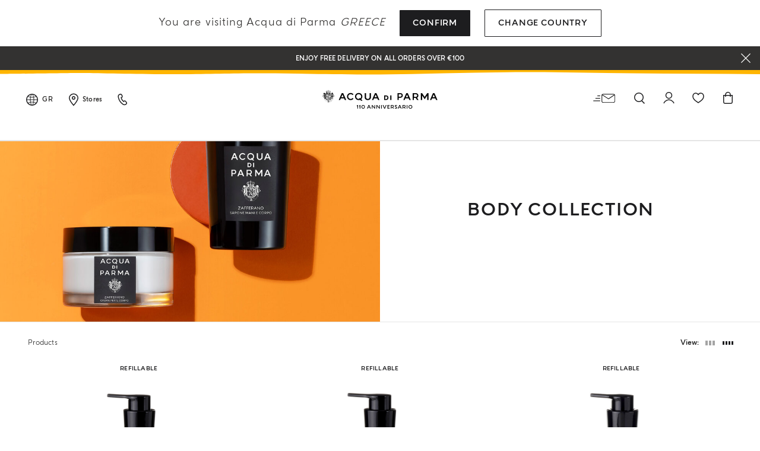

--- FILE ---
content_type: text/html;charset=UTF-8
request_url: https://www.acquadiparma.com/en/gr/body-collection/body-collection-all-products/
body_size: 36755
content:
<!doctype html>



<html lang="en">
<head><meta name="viewport" content="width=device-width, initial-scale=1.0"><link rel="preload" href="https://www.acquadiparma.com/dw/image/v2/BDPB_PRD/on/demandware.static/-/Sites-adp-master-catalog/default/dw568d645e/images/hi-res-1/ADPADP082622-330ML.master.1.H1.jpg?sw=400&amp;q=100" as="image" fetchpriority="high"><link rel="preload" href="https://www.acquadiparma.com/dw/image/v2/BDPB_PRD/on/demandware.static/-/Sites-adp-master-catalog/default/dwd5046d8c/images/hi-res-1/ADPADP082627-330ML.master.1.H1.jpg?sw=400&amp;q=100" as="image" fetchpriority="high"><link rel="preload" href="https://www.acquadiparma.com/dw/image/v2/BDPB_PRD/on/demandware.static/-/Sites-adp-master-catalog/default/dw1621bcc5/images/hi-res-1/ADPADP082621-330ML.master.1.H1.jpg?sw=400&amp;q=100" as="image" fetchpriority="high"><link rel="preload" href="https://www.acquadiparma.com/dw/image/v2/BDPB_PRD/on/demandware.static/-/Sites-adp-master-catalog/default/dw7eb19923/images/hi-res-1/ADPADP082626-330ML.master.1.H1.jpg?sw=400&amp;q=100" as="image" fetchpriority="high"><link rel="preload" href="https://www.acquadiparma.com/dw/image/v2/BDPB_PRD/on/demandware.static/-/Sites-adp-storefront-catalog/default/dwcba4e867/1980X1080_0001_ZAFFERANO BODY.jpg?sw=1024&amp;q=85&amp;strip=false" as="image" fetchpriority="high" imagesizes="(max-width: 1023px) 100vw, (min-width: 1024px) 50vw">

<meta charset="UTF-8">

<meta http-equiv="x-ua-compatible" content="ie=edge">



<title>Body products - pamper your skin | Acqua di Parma</title>

<link href="/on/demandware.static/Sites-acquadiparma-Site/-/default/dw1fd295e0/images/favicon.ico" rel="shortcut icon">

<meta name="description" content="Indulge in our body care products and shower gels. The perfect gift for clean and sensitive skin. Shop on Acqua di Parma..">
<meta name="keywords" content="">






    <!-- OneTrust Cookies Consent Notice start -->




    <script src="https://cdn.cookielaw.org/scripttemplates/otSDKStub.js" data-document-language="true" type="kleecks/javascript" charset="UTF-8" data-domain-script="273f3d70-3d6b-40cb-8b32-fa6acfd62bf6" async="false"></script>
    <script type="kleecks/javascript">
        function OptanonWrapper() {
            $(window).trigger('OneTrustLoaded');
         }
    </script>

<!-- OneTrust Cookies Consent Notice end -->






    <meta name="google-site-verification" content="FthNb9Exh9o_hfPQ10jod4TLF6e025T-q2lz0bdLttc">
















    
  









  <script type="kleecks/javascript">
    var dataLayer = dataLayer || [];
    dataLayer.push({"clientStatus":"Not client","country":"GR","language":"en","currencyCode":"EUR","loginStatus":"Logged Out","pageSubSubCategory":"","pageSubcategory":"BODY COLLECTION","pageTopCategory":"Body Collection","pageType":"Product List Page"});
    
  </script>



    <script type="kleecks/javascript">
        window.googleAnalytics = {
            DATA_LAYER_NAME : 'dataLayer',
            CONTAINER_ID: 'GTM-PVRQC5D',
            ANALYTICS_EVENTS_KEY: 'analyticsEvents'
        };

        var dataLayer = dataLayer || [];

        
        

    </script>

    

    
        <!-- Google Tag Manager -->
        <script type="kleecks/javascript">(function(w,d,s,l,i){w[l]=w[l]||[];w[l].push({'gtm.start':
        new Date().getTime(),event:'gtm.js'});var f=d.getElementsByTagName(s)[0],
        j=d.createElement(s),dl=l!='dataLayer'?'&l='+l:'';j.async=true;j.src=
        'https://www.googletagmanager.com/gtm.js?id='+i+dl;f.parentNode.insertBefore(j,f);
        })(window,document,'script','dataLayer','GTM-PVRQC5D');</script>
        <!-- End Google Tag Manager -->
    

    <script type="kleecks/javascript">
        
    </script>






    
        <meta name="robots" content="NOINDEX,FOLLOW">
    



    
    
    
        </head><body class="KL-D-17 KL-LANG-en KL-P_URL_1-en KL-P_URL_2-gr KL-P_URL_3-body-collection KL-URL-body-collection-all-products KL-URL-LEVEL-4 KL-CMS_URL-LEVEL-4 KL-UA-BOT KL-UA-DESKTOP sp-LISTING KL-scripts-loading KL-styles-loading a56464aaed98e91e93d50d2f3c862ecb" kl-user-country-isocode="US" kl-country-locale-isocode="GR"><span rel="next" href="https://www.acquadiparma.com/en/gr/body-collection/body-collection-all-products/?prefn1=countryRestriction&amp;prefv1=NONE%7CEXCLUDE_IT%7CEXCLUDE_FR%7CEXCLUDE_GB%7CEXCLUDE_DE%7CEXCLUDE_ES%7CONLY_IT_ES_ROW%7CONLY_IT_DE_ROW%7CONLY_FR_GB_ROW%7CONLY_IT_GB_ROW&amp;start=24&amp;sz=24"></span>
    


    
    
       <link rel="canonical" href="https://www.acquadiparma.com/en/gr/body-collection/body-collection-all-products/">
    




    
       
            
            
                
            
        
            
            
                <link rel="alternate" href="https://www.acquadiparma.com/de/at/body-collection/body-collection-all-products/" hreflang="de-at">
            
        
            
            
                <link rel="alternate" href="https://www.acquadiparma.com/en/at/body-collection/body-collection-all-products/" hreflang="en-at">
            
        
            
            
                <link rel="alternate" href="https://www.acquadiparma.com/en/be/body-collection/body-collection-all-products/" hreflang="en-be">
            
        
            
            
                <link rel="alternate" href="https://www.acquadiparma.com/fr/be/body-collection/body-collection-all-products/" hreflang="fr-be">
            
        
            
            
                <link rel="alternate" href="https://www.acquadiparma.com/en/bg/body-collection/body-collection-all-products/" hreflang="en-bg">
            
        
            
            
                
            
        
            
            
                <link rel="alternate" href="https://www.acquadiparma.com/en/hr/body-collection/body-collection-all-products/" hreflang="en-hr">
            
        
            
            
                <link rel="alternate" href="https://www.acquadiparma.com/en/cz/body-collection/body-collection-all-products/" hreflang="en-cz">
            
        
            
            
                <link rel="alternate" href="https://www.acquadiparma.com/en/dk/body-collection/body-collection-all-products/" hreflang="en-dk">
            
        
            
            
                <link rel="alternate" href="https://www.acquadiparma.com/en/ee/body-collection/body-collection-all-products/" hreflang="en-ee">
            
        
            
            
                <link rel="alternate" href="https://www.acquadiparma.com/en/fi/body-collection/body-collection-all-products/" hreflang="en-fi">
            
        
            
            
                <link rel="alternate" href="https://www.acquadiparma.com/fr/fr/body-collection/body-collection-all-products/" hreflang="fr-fr">
            
        
            
            
                <link rel="alternate" href="https://www.acquadiparma.com/de/de/body-collection/body-collection-all-products/" hreflang="de-de">
            
        
            
            
                <link rel="alternate" href="https://www.acquadiparma.com/en/gr/body-collection/body-collection-all-products/" hreflang="en-gr">
            
        
            
            
                <link rel="alternate" href="https://www.acquadiparma.com/en/hu/body-collection/body-collection-all-products/" hreflang="en-hu">
            
        
            
            
                <link rel="alternate" href="https://www.acquadiparma.com/en/ie/body-collection/body-collection-all-products/" hreflang="en-ie">
            
        
            
            
                <link rel="alternate" href="https://www.acquadiparma.com/it/it/body-collection/body-collection-all-products/" hreflang="it-it">
            
        
            
            
                <link rel="alternate" href="https://www.acquadiparma.com/en/lv/body-collection/body-collection-all-products/" hreflang="en-lv">
            
        
            
            
                
            
        
            
            
                <link rel="alternate" href="https://www.acquadiparma.com/en/lt/body-collection/body-collection-all-products/" hreflang="en-lt">
            
        
            
            
                <link rel="alternate" href="https://www.acquadiparma.com/fr/lu/body-collection/body-collection-all-products/" hreflang="fr-lu">
            
        
            
            
                <link rel="alternate" href="https://www.acquadiparma.com/en/lu/body-collection/body-collection-all-products/" hreflang="en-lu">
            
        
            
            
                <link rel="alternate" href="https://www.acquadiparma.com/de/lu/body-collection/body-collection-all-products/" hreflang="de-lu">
            
        
            
            
                
            
        
            
            
                <link rel="alternate" href="https://www.acquadiparma.com/en/nl/body-collection/body-collection-all-products/" hreflang="en-nl">
            
        
            
            
                <link rel="alternate" href="https://www.acquadiparma.com/en/no/body-collection/body-collection-all-products/" hreflang="en-no">
            
        
            
            
                <link rel="alternate" href="https://www.acquadiparma.com/en/pl/body-collection/body-collection-all-products/" hreflang="en-pl">
            
        
            
            
                <link rel="alternate" href="https://www.acquadiparma.com/en/pt/body-collection/body-collection-all-products/" hreflang="en-pt">
            
        
            
            
                <link rel="alternate" href="https://www.acquadiparma.com/en/ro/body-collection/body-collection-all-products/" hreflang="en-ro">
            
        
            
            
                <link rel="alternate" href="https://www.acquadiparma.com/en/sk/body-collection/body-collection-all-products/" hreflang="en-sk">
            
        
            
            
                <link rel="alternate" href="https://www.acquadiparma.com/en/si/body-collection/body-collection-all-products/" hreflang="en-si">
            
        
            
            
                <link rel="alternate" href="https://www.acquadiparma.com/es/es/body-collection/body-collection-all-products/" hreflang="es-es">
            
        
            
            
                <link rel="alternate" href="https://www.acquadiparma.com/en/se/body-collection/body-collection-all-products/" hreflang="en-se">
            
        
            
            
                <link rel="alternate" href="https://www.acquadiparma.com/de/ch/body-collection/body-collection-all-products/" hreflang="de-ch">
            
        
            
            
                <link rel="alternate" href="https://www.acquadiparma.com/fr/ch/body-collection/body-collection-all-products/" hreflang="fr-ch">
            
        
            
            
                <link rel="alternate" href="https://www.acquadiparma.com/it/ch/body-collection/body-collection-all-products/" hreflang="it-ch">
            
        
            
            
                <link rel="alternate" href="https://www.acquadiparma.com/en/gb/body-collection/body-collection-all-products/" hreflang="en-gb">
            
        
            <link rel="alternate" href="https://www.acquadiparma.com/default/en/body-collection/body-collection-all-products/" hreflang="en-us">
        
    


<meta property="og:title" content="Acqua di Parma">

    
    
        <meta property="og:url" content="https://www.acquadiparma.com/en/gr/body-collection/body-collection-all-products/">
    

<meta property="og:type" content="website">
<meta property="og:description" content="Indulge in our body care products and shower gels. The perfect gift for clean and sensitive skin. Shop on Acqua di Parma..">
<meta property="og:image" content="https://www.acquadiparma.com/on/demandware.static/Sites-acquadiparma-Site/-/default/dw0b69395f/images/svg/logo.svg">







<link rel="preload" href="/on/demandware.static/Sites-acquadiparma-Site/-/default/dw1ae6f2f2/fonts/AcquadiParma-Light.woff2" as="font" type="font/woff2" crossorigin="anonymous">
<link rel="preload" href="/on/demandware.static/Sites-acquadiparma-Site/-/default/dwb90b5785/fonts/AcquadiParma-Bold.woff2" as="font" type="font/woff2" crossorigin="anonymous">
<link rel="preload" href="/on/demandware.static/Sites-acquadiparma-Site/-/default/dw1749e47b/fonts/AcquadiParma-Light.woff" as="font" type="font/woff" crossorigin="anonymous">
<link rel="preload" href="/on/demandware.static/Sites-acquadiparma-Site/-/default/dw23aaaba2/fonts/AcquadiParma-Bold.woff" as="font" type="font/woff" crossorigin="anonymous">


<style>
    @font-face {
        font-family: "Acqua di Parma";
        font-weight: 400;
        font-style: normal;
        font-display: swap;
        font-display: swap;src: local("AcquadiParma-Light"), url("/on/demandware.static/Sites-acquadiparma-Site/-/default/dw1ae6f2f2/fonts/AcquadiParma-Light.woff2") format("woff2"), url("https://www.acquadiparma.com/en/gr/body-collection/fonts/AcquadiParma-Light.woff") format("woff");
    }

    @font-face {
        font-family: "Acqua di Parma";
        font-weight: 700;
        font-style: normal;
        font-display: swap;
        font-display: swap;src: local("AcquadiParma-Bold"), url("/on/demandware.static/Sites-acquadiparma-Site/-/default/dwb90b5785/fonts/AcquadiParma-Bold.woff2") format("woff2"), url("https://www.acquadiparma.com/en/gr/body-collection/fonts/AcquadiParma-Bold.woff") format("woff");
    }

    @font-face {
        font-family: "CGTimesRegular";
        font-style: normal;
        font-display: swap;
        font-display: swap;src: local("CGTimesRegular"), url("/on/demandware.static/Sites-acquadiparma-Site/-/default/dw8670a1df/fonts/CGTimesRegular.ttf") format("truetype");
    }

    @font-face {
        font-family: "Tangerine";
        font-weight: 700;
        font-style: normal;
        font-display: swap;
        font-display: swap;src: local("Tangerine"), url("/on/demandware.static/Sites-acquadiparma-Site/-/default/dw5f1fd83f/fonts/Tangerine-Bold.ttf") format("truetype");
    }
</style>


<link rel="preload" href="/on/demandware.static/Sites-acquadiparma-Site/-/default/dw2fc89b48/images/product/blank_grey.png" as="image" type="image/png">
<link rel="preload" href="/on/demandware.static/Sites-acquadiparma-Site/-/default/dw0b69395f/images/svg/logo.svg" as="image" type="image/svg+xml">


<link rel="stylesheet" href="https://www.acquadiparma.com/on/demandware.static/Sites-acquadiparma-Site/-/en_GR/v1769901162207/css/global.css" no-defer="no-defer">



    <link rel="stylesheet" href="https://www.acquadiparma.com/on/demandware.static/Sites-acquadiparma-Site/-/en_GR/v1769901162207/css/common/layout/page.css" no-defer="no-defer">

    <link rel="stylesheet" href="https://www.acquadiparma.com/on/demandware.static/Sites-acquadiparma-Site/-/en_GR/v1769901162207/css/swiperImports.css" type="kleecks/css">

    <link rel="stylesheet" href="https://www.acquadiparma.com/on/demandware.static/Sites-acquadiparma-Site/-/en_GR/v1769901162207/css/search.css" no-defer="no-defer">

    <link rel="stylesheet" href="https://www.acquadiparma.com/on/demandware.static/Sites-acquadiparma-Site/-/en_GR/v1769901162207/css/product/detail.css" type="kleecks/css">

    <link rel="stylesheet" href="https://www.acquadiparma.com/on/demandware.static/Sites-acquadiparma-Site/-/en_GR/v1769901162207/css/components/emotionalWidget.css" type="kleecks/css">

    <link rel="stylesheet" href="https://www.acquadiparma.com/on/demandware.static/Sites-acquadiparma-Site/-/en_GR/v1769901162207/css/pd/allMenuComponents.css" no-defer="no-defer">






    <script type="text/plain" src="https://try.abtasty.com/bf54020f0a4e2ce0ecd999b39119b525.js" class="optanon-category-C0002"></script>







    
<script src="https://www.booxi.eu/api/booknow.js" async type="kleecks/javascript"></script>
 <script type="kleecks/javascript">
    var booxiCountryCode = 'GR';
    var booxiLanguageCode = 'eng';
    var booxiApiKey = '';
    var booxiLoginURL = '/en/gr/login/?source=booxiSource';
    var booxiClientData = null;
</script>






    <!-- Live Story Main Script -->
    <script type="kleecks/javascript">(function(d,w,s,u,y,z) { y=d.createElement(s);
        z=d.getElementsByTagName(s)[0]; y.src=u; y.type="text/javascript"; y.async=1; z.parentNode.insertBefore(y,z);
        })(document,window,"script","https://assets.livestory.io/dist/livestory-acquadiparma.min.js");
    </script>
    <script type="kleecks/javascript">
        window.LS_CONTROLLER_URL = "https://www.acquadiparma.com/on/demandware.store/Sites-acquadiparma-Site/en_GR/Livestory-Parse";
    </script>





    



<script src="https://www.google.com/recaptcha/api.js" defer type="kleecks/javascript"></script>



    <script async src="https://eu-library.klarnaservices.com/lib.js" data-client-id="eb506c75-70db-5a7b-9603-2acddbe9e206" type="kleecks/javascript"></script>




    <!-- Hotjar Tracking Code for https://www.acquadiparma.com -->
<script type="kleecks/javascript">
    (function(h,o,t,j,a,r){
        h.hj=h.hj||function(){(h.hj.q=h.hj.q||[]).push(arguments)};
        h._hjSettings={hjid:2994867,hjsv:6};
        a=o.getElementsByTagName('head')[0];
        r=o.createElement('script');r.async=1;
        r.src=t+h._hjSettings.hjid+j+h._hjSettings.hjsv;
        a.appendChild(r);
    })(window,document,'https://static.hotjar.com/c/hotjar-','.js?sv=');
</script>





<script type="kleecks/javascript">//<!--
/* <![CDATA[ (head-active_data.js) */
var dw = (window.dw || {});
dw.ac = {
    _analytics: null,
    _events: [],
    _category: "",
    _searchData: "",
    _anact: "",
    _anact_nohit_tag: "",
    _analytics_enabled: "true",
    _timeZone: "Europe/Rome",
    _capture: function(configs) {
        if (Object.prototype.toString.call(configs) === "[object Array]") {
            configs.forEach(captureObject);
            return;
        }
        dw.ac._events.push(configs);
    },
	capture: function() { 
		dw.ac._capture(arguments);
		// send to CQ as well:
		if (window.CQuotient) {
			window.CQuotient.trackEventsFromAC(arguments);
		}
	},
    EV_PRD_SEARCHHIT: "searchhit",
    EV_PRD_DETAIL: "detail",
    EV_PRD_RECOMMENDATION: "recommendation",
    EV_PRD_SETPRODUCT: "setproduct",
    applyContext: function(context) {
        if (typeof context === "object" && context.hasOwnProperty("category")) {
        	dw.ac._category = context.category;
        }
        if (typeof context === "object" && context.hasOwnProperty("searchData")) {
        	dw.ac._searchData = context.searchData;
        }
    },
    setDWAnalytics: function(analytics) {
        dw.ac._analytics = analytics;
    },
    eventsIsEmpty: function() {
        return 0 == dw.ac._events.length;
    }
};
/* ]]> */
// -->
</script>
<script type="kleecks/javascript">//<!--
/* <![CDATA[ (head-cquotient.js) */
var CQuotient = window.CQuotient = {};
CQuotient.clientId = 'bdpb-acquadiparma';
CQuotient.realm = 'BDPB';
CQuotient.siteId = 'acquadiparma';
CQuotient.instanceType = 'prd';
CQuotient.locale = 'en_GR';
CQuotient.fbPixelId = '__UNKNOWN__';
CQuotient.activities = [];
CQuotient.cqcid='';
CQuotient.cquid='';
CQuotient.cqeid='';
CQuotient.cqlid='';
CQuotient.apiHost='api.cquotient.com';
/* Turn this on to test against Staging Einstein */
/* CQuotient.useTest= true; */
CQuotient.useTest = ('true' === 'false');
CQuotient.initFromCookies = function () {
	var ca = document.cookie.split(';');
	for(var i=0;i < ca.length;i++) {
	  var c = ca[i];
	  while (c.charAt(0)==' ') c = c.substring(1,c.length);
	  if (c.indexOf('cqcid=') == 0) {
		CQuotient.cqcid=c.substring('cqcid='.length,c.length);
	  } else if (c.indexOf('cquid=') == 0) {
		  var value = c.substring('cquid='.length,c.length);
		  if (value) {
		  	var split_value = value.split("|", 3);
		  	if (split_value.length > 0) {
			  CQuotient.cquid=split_value[0];
		  	}
		  	if (split_value.length > 1) {
			  CQuotient.cqeid=split_value[1];
		  	}
		  	if (split_value.length > 2) {
			  CQuotient.cqlid=split_value[2];
		  	}
		  }
	  }
	}
}
CQuotient.getCQCookieId = function () {
	if(window.CQuotient.cqcid == '')
		window.CQuotient.initFromCookies();
	return window.CQuotient.cqcid;
};
CQuotient.getCQUserId = function () {
	if(window.CQuotient.cquid == '')
		window.CQuotient.initFromCookies();
	return window.CQuotient.cquid;
};
CQuotient.getCQHashedEmail = function () {
	if(window.CQuotient.cqeid == '')
		window.CQuotient.initFromCookies();
	return window.CQuotient.cqeid;
};
CQuotient.getCQHashedLogin = function () {
	if(window.CQuotient.cqlid == '')
		window.CQuotient.initFromCookies();
	return window.CQuotient.cqlid;
};
CQuotient.trackEventsFromAC = function (/* Object or Array */ events) {
try {
	if (Object.prototype.toString.call(events) === "[object Array]") {
		events.forEach(_trackASingleCQEvent);
	} else {
		CQuotient._trackASingleCQEvent(events);
	}
} catch(err) {}
};
CQuotient._trackASingleCQEvent = function ( /* Object */ event) {
	if (event && event.id) {
		if (event.type === dw.ac.EV_PRD_DETAIL) {
			CQuotient.trackViewProduct( {id:'', alt_id: event.id, type: 'raw_sku'} );
		} // not handling the other dw.ac.* events currently
	}
};
CQuotient.trackViewProduct = function(/* Object */ cqParamData){
	var cq_params = {};
	cq_params.cookieId = CQuotient.getCQCookieId();
	cq_params.userId = CQuotient.getCQUserId();
	cq_params.emailId = CQuotient.getCQHashedEmail();
	cq_params.loginId = CQuotient.getCQHashedLogin();
	cq_params.product = cqParamData.product;
	cq_params.realm = cqParamData.realm;
	cq_params.siteId = cqParamData.siteId;
	cq_params.instanceType = cqParamData.instanceType;
	cq_params.locale = CQuotient.locale;
	
	if(CQuotient.sendActivity) {
		CQuotient.sendActivity(CQuotient.clientId, 'viewProduct', cq_params);
	} else {
		CQuotient.activities.push({activityType: 'viewProduct', parameters: cq_params});
	}
};
/* ]]> */
// -->
</script>
<!-- Demandware Apple Pay -->

<style type="text/css">ISAPPLEPAY{display:inline}.dw-apple-pay-button,.dw-apple-pay-button:hover,.dw-apple-pay-button:active{background-color:black;background-image:-webkit-named-image(apple-pay-logo-white);background-position:50% 50%;background-repeat:no-repeat;background-size:75% 60%;border-radius:5px;border:1px solid black;box-sizing:border-box;margin:5px auto;min-height:30px;min-width:100px;padding:0}
.dw-apple-pay-button:after{content:'Apple Pay';visibility:hidden}.dw-apple-pay-button.dw-apple-pay-logo-white{background-color:white;border-color:white;background-image:-webkit-named-image(apple-pay-logo-black);color:black}.dw-apple-pay-button.dw-apple-pay-logo-white.dw-apple-pay-border{border-color:black}</style>

<meta name="generator" content="Kleecks"><meta property="og:locale" content="en_GR"><meta name="twitter:title" content="Body products - pamper your skin | Acqua di Parma"><meta name="twitter:url" content="https://www.acquadiparma.com/en/gr/body-collection/body-collection-all-products/"><meta name="twitter:description" content="Indulge in our body care products and shower gels. The perfect gift for clean and sensitive skin. Shop on Acqua di Parma.."><meta name="twitter:card" content="summary"><style>* {
  -webkit-transition: none !important;
  -moz-transition: none !important;
  -o-transition: none !important;
  -ms-transition: none !important;
  transition: none !important;
}</style>
<style>#newsletter-registration .title {
    margin-bottom: 13px;
    margin-bottom: .8125rem;
    font-size: 14px;
    font-size: .875rem;
    padding-top: 0;
    font-weight: 700;
    line-height: 140%;
    color: #333231;
}

@media (min-width: 1024px) {
    #newsletter-registration .title {
        padding-top: 18px;
        padding-top: 1.125rem;
    }
}

@media (min-width: 1024px) {
h2.kl-h2 {
    padding: 1rem 1.5rem;
    font-size: 1.25rem;
    line-height: 1.5rem;
    margin-bottom: 1.1875rem;
    }
}

@media (min-width: 768px) {
.product-name h3 {
    font-size: .875rem;
    line-height: .9375rem;
    }
}
</style><script type="kleecks/javascript">function KL_getCookie(name) {
    var match = document.cookie.match(new RegExp('(^| )' + name + '=([^;]+)'));
    if (match) return match[2];
}
  
function KL_setCookie(name, value, days) {
    var expires = '';
    if (days) {
        var date = new Date();
        date.setTime(date.getTime() + (days * 24 * 60 * 60 * 1000));
        expires = '; expires=' + date.toUTCString();
    }
    document.cookie = name + '=' + value + expires + '; path=/';
}</script>

















    
        <!-- Google Tag Manager (noscript) -->
        <noscript><iframe height="0" width="0" style="display:none;visibility:hidden" data-kleecks-src="https://www.googletagmanager.com/ns.html?id=GTM-PVRQC5D"></iframe></noscript>
        <!-- End Google Tag Manager (noscript) -->
    





    
    
    <script type="kleecks/javascript">
        window.mcTrackingCodeData = {"setOrgId":{"payload":"7275512","mandatory":true,"pushed":false},"setUserInfo":{"payload":{"email":"GUEST","details":{"currency":"EUR","language":"en","country":"GR"}},"mandatory":true,"pushed":false},"trackPageView":{"payload":{"category":"body-collection-all-products"},"mandatory":false,"pushed":false}};
    </script>






<div id="wrapper">
<script type="kleecks/javascript">//common/scripts.isml</script>
<script defer type="kleecks/javascript" src="https://www.acquadiparma.com/on/demandware.static/Sites-acquadiparma-Site/-/en_GR/v1769901162207/js/main.js"></script>

    <script defer type="kleecks/javascript" src="https://www.acquadiparma.com/on/demandware.static/Sites-acquadiparma-Site/-/en_GR/v1769901162207/js/common/layout/page.js">
    </script>

    <script defer type="kleecks/javascript" src="https://www.acquadiparma.com/on/demandware.static/Sites-acquadiparma-Site/-/en_GR/v1769901162207/js/search.js">
    </script>

    <script defer type="kleecks/javascript" src="https://www.acquadiparma.com/on/demandware.static/Sites-acquadiparma-Site/-/en_GR/v1769901162207/js/pd/allMenuComponents.js">
    </script>


<div class="error-messaging"></div>
<div class="page" data-action="Search-Show" data-querystring="cgid=body-collection-all-products" data-navigation="">
<div class="modal fade" id="removeProductModal" tabindex="-1" role="dialog" aria-labelledby="removeProductLineItemModal">
    <div class="modal-dialog modal-dialog-centered" role="document">
        <div class="modal-content">
            <div class="modal-header delete-confirmation-header">
                <span class="modal-title text-xxl" id="removeProductLineItemModal">Remove Product?</span>
                <button type="button" class="close" data-dismiss="modal" aria-label="Close">
                    <span aria-hidden="true" class="icon icon-modal-close"></span>
                </button>
            </div>
            <div class="modal-body delete-confirmation-body">
                Are you sure you would like to remove this item from the shopping cart?
                <p class="product-to-remove"></p>
            </div>
            <div class="modal-footer">
                <button type="button" class="btn btn-outline-primary btn-m" data-dismiss="modal">Cancel</button>
                <button type="button" class="btn btn-primary cart-delete-confirmation-btn btn-m" data-dismiss="modal">
                    Yes
                </button>
            </div>
        </div>
    </div>
</div>




<header class="page-header-container promo-open">

    
    

    

    <div id="countries-popup">
        <div class="countries-popup-wrapper">
            <h4 class="countries-popup-title font-weight-normal">You are visiting Acqua di Parma <span>Greece</span></h4>
            <div class="actions">
                <a class="btn btn-primary country-link text-m" href="javascript:void(0);" rel="nofollow" data-href="/on/demandware.store/Sites-acquadiparma-Site/en_GR/CountrySelector-SetAjaxCountry?code=GR&amp;loc=en_GR&amp;src=popup&amp;current=true">Confirm</a>

                <a class="btn btn-outline-primary text-m" href="https://www.acquadiparma.com/countries/" title="countries">Change Country</a>
            </div>
        </div>
    </div>



    
    
    <div class="promo-message-popup">
        <button type="button" class="close-button" aria-label="Close">
            <span class="icon icon-close-white"></span>
        </button>
        <div class="content d-flex justify-content-center align-items-center h-100">
            
	 


	<div class="html-slot-container h-100">
    
        
            <div class="promo-swiper-container h-100">
                <div class="swiper-wrapper">
                    
                        <div class="swiper-slide d-flex d-align align-items-center justify-content-center">
                            Enjoy free delivery on all orders over €100
                        </div>
                    
                        <div class="swiper-slide d-flex d-align align-items-center justify-content-center">
                            <p><span style="color:#ffffff;">&nbsp;New in:&nbsp;</span><a href="https://www.acquadiparma.com/en/gr/colonia-il-profumo-millesimato/COLONIAMILLESIMATOSPRAY.html" title="COLONIAMILLESIMATOSPRAY"><span style="color:#ffffff;">COLONIA IL PROFUMO MILLESIMATO</span></a>&nbsp;</p>
                        </div>
                    
                        <div class="swiper-slide d-flex d-align align-items-center justify-content-center">
                            Register and enjoy a world of benefits
                        </div>
                    
                        <div class="swiper-slide d-flex d-align align-items-center justify-content-center">
                            Complimentary gift on all orders over 180€
                        </div>
                    
                </div>
            </div>
        
    
</div>
  
	
        </div>
    </div>



    
    <div class="header-wave"></div>

    
    <div class="container-fluid">
        <div class="row no-gutters navbar-header align-items-center">
            
            <div class="col-2 col-md-3 col-lg-4 navbar-header-left d-flex justify-content-start">
                    
                <div class="menu-item country-select-container d-none d-lg-inline-block">
                    
    
    <div class="country-selector main-category d-none d-lg-inline-block" tabindex="0">
        <span class="icon icon-globe"></span>
        
            <button class="country-code d-none d-lg-inline-block" data-toggle="dropdown" aria-expanded="false" aria-label="Greece">
                GR
            </button>
        
    </div>
    <div class="aside-dropdown switch-languages" data-current-locale="en_GR">
        <div class="content">
            <div class="current-country">
                <div class="close-element">
                    <span class="icon icon-small icon-close"></span>
                </div>
                <div class="shipping-to">
                    <span class="shipping-to-label text-xs">Shipping to:</span>
                    <span class="shipping-country-name text-xs">Greece</span>
                </div>
                <div class="change-country">
                    <a class="change-country-link text-xs" href="https://www.acquadiparma.com/countries/" rel="nofollow" title="countries">Change shipping country</a>
                </div>
            </div>
            
            
        </div>
    </div>


                </div>
                    
                <div class="menu-item d-none d-lg-inline-block">
                    <a class="d-flex align-items-center" href="https://www.acquadiparma.com/en/gr/store-locator/" title="Store locator" aria-label="Store locator">
                        <span class="icon icon-pin"></span>
                        <span class="d-none d-lg-inline-block ma-l-2 text-xxs font-weight-bold">Stores</span>
                    </a>
                </div>
                    
                <div class="menu-item d-none d-lg-inline-block">
                    <a href="https://www.acquadiparma.com/en/gr/contact-us/" title="Contact us" aria-label="Contact us">
                        <span class="icon icon-phone"></span>
                    </a>
                </div>
                    
                <div class="menu-item mobile-menu mobile-menu-icon-cointainer d-lg-none">
                    <button class="navbar-toggler d-lg-none" type="button" data-toggle="offcanvas" aria-controls="sg-navbar-collapse" aria-expanded="false" aria-label="Toggle navigation">
    <span class="icon icon-close icon-hamburger-close"></span>
    <span class="icon icon-hamburger-search"></span>
</button>
                </div>
            </div>
            
            <div class="col-8 col-md-6 col-lg-4 text-center">
                <a href="https://www.acquadiparma.com/en/gr/" title="Acqua di Parma Home">
                    <img class="header-logo img-fluid" src="/on/demandware.static/Sites-acquadiparma-Site/-/default/dw0b69395f/images/svg/logo.svg" alt="Acqua di Parma" title="Acqua di Parma" width="336" height="28" loading="lazy">
                </a>
            </div>
            
            <div class="col-2 col-md-3 col-lg-4 text-right layer-container-wrapper navbar-header-right d-flex justify-content-end">
                    
                <div class="menu-item mobile-hidden newsletter-icon-container">
                    
    <div class="nl-button">
        <button id="nl_button_header" aria-label="Search" aria-expanded="false">
            <span class="icon icon-newsletter"></span>
        </button>
    </div>


                </div>
                <div class="menu-item d-none d-lg-inline-block search search-icon-container" role="search">
                    <div class="search-button">
    <button id="search_button_header" aria-label="Search" aria-expanded="false">
        <span class="icon icon-search header-search-toggler"></span>
    </button>
</div>

                </div>
                    
                <div class="menu-item mobile-hidden login-icon-container">
                    <div class="user">
    
        
            <a class="login-popup-opener" href="javascript:void(0);" title="Login" aria-label="Login" data-toggle="modal" data-target="#loginModal">
                <span class="icon icon-account"></span>
            </a>
        
    
</div>
                </div>
                    
                <div class="menu-item mobile-hidden favourites-container">
                    
    <a class="wishlist" href="https://www.acquadiparma.com/en/gr/wishlist/" title="Wishlist" aria-label="Wishlist">
        <span class="icon icon-wishlist"></span>
    </a>

                </div>
                    
                <div class="menu-item mini-cart-layer">
                    <div class="header-minicart layer-opener minicart-button" data-action-url="/on/demandware.store/Sites-acquadiparma-Site/en_GR/Cart-MiniCartShow" data-parent-wrapper="mini-cart-layer">
                        <a class="link" href="https://www.acquadiparma.com/en/gr/cart/" title="Go to shopping cart" aria-label="Go to shopping cart">
                            
    <span class="minicart-quantity-container ">
        <span class="icon icon-cart"></span>
        <span class="minicart-quantity d-none">
            0
        </span>
    </span>

                        </a>
                    </div>
                </div>
            </div>
        </div>
    </div>

    
    <nav class="header-navigation" aria-label="Page navigation">
        <div class="main-menu-container">

            
            <div class="search-wrapper d-block d-lg-none">
                <div class="site-search">
                    <div class="form-wrapper container-fluid">
                        <form role="search" action="https://www.acquadiparma.com/en/gr/search/" method="get" name="simpleSearch">
                            <div class="form-group ma-0 w-100">
                                <input class="form-control form-control-icon-search form-control-action search-field" type="search" id="headerSearchInput" name="q" value="" placeholder="Search products..." autocomplete="off" aria-label="Search products..." data-searchminchars="3" required>

                                
                                <button type="button" class="search-clear-btn form-control-action-btn d-lg-none" data-action="inputClear">
                                    <span class="action-btn-icon-close"></span>
                                </button>

                                
                                <button type="submit" class="search-submit-btn form-control-action-btn d-none d-lg-block" data-action="formSubmit">
                                    <span class="action-btn-text">Search</span>
                                </button>
                            </div>
                            <input type="hidden" value="en_GR" name="lang">
                        </form>
                        
                        <button type="button" class="search-close" aria-label="Close"><span class="icon icon-close"></span></button>
                    </div>
                </div>

                
                <div class="suggestions-wrapper" data-url="/on/demandware.store/Sites-acquadiparma-Site/en_GR/SearchServices-GetSuggestions?q=">
                    <div class="suggestions-container container-fluid"></div>
                </div>
            </div>

            
            
                



    
    


    
    <div class="navbar-header-center main-menu-section d-none d-lg-block">
        <div class="main-menu" id="sg-navbar-collapse">
            <nav id="nav" class="experience-navbar" aria-label="Navigation menu">
                <div class="main-menu-wrapper">

                    
                    <div class="navbar-wrapper">
                        <div class="nav navbar-nav"></div>
                    </div>

                    
                    <template id="navbar-template">
                        <div class="nav-item experience-nav-item text-center text-uppercase font-weight-bold d-flex d-lg-block">
                            <div class="d-flex align-items-center">
                                <div class="d-none pa-r-3 nav-image-mobile">
                                    <img class="lazy" src="" alt="" loading="lazy">
                                </div>
                                <a href id class="experience-nav-link" data-toggle="dropdown" aria-haspopup="true" aria-expanded="false" aria-label="Open the menu: placeholder">
                                </a>
                            </div>

                            <div class="d-block d-lg-none">
                                <span class="icon icon-chevron-right"></span>
                            </div>
                        </div>
                    </template>

                    <div class="experience-dropdown-menu hide">
                        <div class="container-fluid position-relative">

                            <button type="button" class="menu-dropdown-close d-none d-lg-block position-absolute" aria-label="Close">
                                <span class="icon icon-close"></span>
                            </button>

                            
                                
                                
                                    
                                
                                <div class="experience-region experience-menuContent"><div class="experience-component experience-menu-menuFirstLevel">

<div class="row dropdown-first-level-wrapper flex-column hide" data-name="Valentine's Day" data-link="https://www.acquadiparma.com/en/gr/valentines-day/" data-image-mobile="https://www.acquadiparma.com/dw/image/v2/BDPB_PRD/on/demandware.static/-/Library-Sites-acquadiparmaLibrary/default/dwd9b232b6/CHAPEAU!/ADP082548_Luce di Rosa Lègami LE_primary_PACKSHOT.jpg">
    <div class="back-wrapper w-100 d-block d-lg-none">
        <div class="experience-first-level-back">
            <div class="back-section-wrapper d-flex justify-content-between align-items-center">
                <div class="arrow-back d-flex align-items-center flex-grow-2">
                    <span class="icon icon-arrow-back category-back" aria-label="Go back to menu"></span>
                    <div class="mobile-navigation-back text-uppercase font-weight-bold">Valentine's Day</div>
                </div>
                
                    <div class="view-all-mobile flex-grow-1 text-right">
                        <a href="https://www.acquadiparma.com/en/gr/valentines-day/" title="valentines day">View all</a>
                    </div>
                
            </div>
        </div>
    </div>
    <div class="experience-region experience-menuFirstLevelContent"><div class="experience-component experience-menu-menuColumn"><div class="column-wrapper all">
    <div class="experience-region experience-menuColumnContent"><div class="experience-component experience-menu-menuItem"><div class="menu-item-wrapper all align-items-center font-weight-bold">
    
        
            <a class="menu-link" href="https://www.acquadiparma.com/en/gr/valentines-day/" title="valentines day">Valentine's Day Selection</a>
        
    
</div></div><div class="experience-component experience-menu-menuItem"><div class="menu-item-wrapper all align-items-center font-weight-bold">
    
        
            <a class="menu-link" href="https://www.acquadiparma.com/en/gr/gifting/gifting-get-inspired/gifting-get-inspired-gift-sets/" title="gifting get inspired gift sets">Gift set</a>
        
    
</div></div><div class="experience-component experience-menu-menuItem"><div class="menu-item-wrapper all align-items-center font-weight-bold">
    
        
            <a class="menu-link" href="https://www.acquadiparma.com/en/gr/gifting/gifting-by-occasion/gifting-by-occasion-special-occasions/" title="gifting by occasion special occasions">Special Occasions</a>
        
    
</div></div><div class="experience-component experience-menu-menuItem"><div class="menu-item-wrapper all align-items-center font-weight-bold">
    
        
            <a class="menu-link" href="https://www.acquadiparma.com/en/gr/gifting/gifting-by-occasion/gifting-by-occasion-little-somethings/" title="gifting by occasion little somethings">Little Gifts</a>
        
    
</div></div></div>
</div></div><div class="experience-component experience-menu-menuColumn"><div class="column-wrapper all">
    <div class="experience-region experience-menuColumnContent"><div class="experience-component experience-menu-menuItem"><div class="menu-item-wrapper all align-items-center font-weight-bold">
    
        
            <span>GIFT SELECTION</span>
        
    
</div></div><div class="experience-component experience-menu-menuItem"><div class="menu-item-wrapper all align-items-center font-weight-normal">
    
        
            <a class="menu-link" href="https://www.acquadiparma.com/en/gr/fragrances/fragrances-collections/" title="fragrances collections">Fragrances</a>
        
    
</div></div><div class="experience-component experience-menu-menuItem"><div class="menu-item-wrapper all align-items-center font-weight-normal">
    
        
            <a class="menu-link" href="https://www.acquadiparma.com/en/gr/home-collection/home-collection-candles/" title="home collection candles">Candles</a>
        
    
</div></div><div class="experience-component experience-menu-menuItem"><div class="menu-item-wrapper all align-items-center font-weight-normal">
    
        
            <a class="menu-link" href="https://www.acquadiparma.com/en/gr/home-collection/home-collection-diffusers/" title="home collection diffusers">Diffusers</a>
        
    
</div></div><div class="experience-component experience-menu-menuItem"><div class="menu-item-wrapper all align-items-center font-weight-normal">
    
        
            <a class="menu-link" href="https://www.acquadiparma.com/en/gr/body-collection/body-collection-body-care/" title="body collection body care">Body Care</a>
        
    
</div></div></div>
</div></div><div class="experience-component experience-menu-menuColumn"><div class="column-wrapper all">
    <div class="experience-region experience-menuColumnContent"><div class="experience-component experience-menu-menuImageBanner"><div class="menu-image-wrapper text-center">
    

        
        <a class="linked-banner" href="https://www.acquadiparma.com/en/gr/home-collection/home-collection-airound/home-collection-airound-car-diffuser/" data-dl-event="" title="home collection airound car diffuser">
            <img class="menu-image-component image img-fluid lazy w-100" src="https://www.acquadiparma.com/dw/image/v2/BDPB_PRD/on/demandware.static/-/Library-Sites-acquadiparmaLibrary/default/dw4140815b/VDAY/1080x1080_0007_CAR DIFFUSER V DAY.jpg" alt="valentines-day-car-diffuser" loading="lazy">

            
                <div class="menu-text-component">
                    
                        <div class="banner-title">
                            <span class="text-uppercase font-weight-bold">Car Diffuser</span>
                        </div>
                    
                    
                        <div class="banner-content">
                            <span class="text-s">Gift the color of love this Valentine's</span>
                        </div>
                    
                </div>
            
        </a>

    
</div>
</div></div>
</div></div><div class="experience-component experience-menu-menuColumn"><div class="column-wrapper all">
    <div class="experience-region experience-menuColumnContent"><div class="experience-component experience-menu-menuImageBanner"><div class="menu-image-wrapper text-center">
    

        
        <a class="linked-banner" href="https://www.acquadiparma.com/en/gr/gift-finder-landing.html" data-dl-event="" title="gift finder landing">
            <img class="menu-image-component image img-fluid lazy w-100" src="https://www.acquadiparma.com/dw/image/v2/BDPB_PRD/on/demandware.static/-/Library-Sites-acquadiparmaLibrary/default/dwf321aac4/packaging/1080x1080-aog (002).jpg" alt="valentines-day-gift" loading="lazy">

            
                <div class="menu-text-component">
                    
                        <div class="banner-title">
                            <span class="text-uppercase font-weight-bold">GIFT FINDER</span>
                        </div>
                    
                    
                        <div class="banner-content">
                            <span class="text-s">The perfect gift awaits</span>
                        </div>
                    
                </div>
            
        </a>

    
</div>
</div></div>
</div></div></div>
</div></div><div class="experience-component experience-menu-menuFirstLevel">

<div class="row dropdown-first-level-wrapper flex-column hide" data-name="Fragrances" data-link="javascript:void(0);" data-image-mobile="https://www.acquadiparma.com/dw/image/v2/BDPB_PRD/on/demandware.static/-/Library-Sites-acquadiparmaLibrary/default/dwb8ca668e/images/Menu/Fragranze.jpg">
    <div class="back-wrapper w-100 d-block d-lg-none">
        <div class="experience-first-level-back">
            <div class="back-section-wrapper d-flex justify-content-between align-items-center">
                <div class="arrow-back d-flex align-items-center flex-grow-2">
                    <span class="icon icon-arrow-back category-back" aria-label="Go back to menu"></span>
                    <div class="mobile-navigation-back text-uppercase font-weight-bold">Fragrances</div>
                </div>
                
            </div>
        </div>
    </div>
    <div class="experience-region experience-menuFirstLevelContent"><div class="experience-component experience-menu-menuColumn"><div class="column-wrapper all">
    <div class="experience-region experience-menuColumnContent"><div class="experience-component experience-menu-menuItem"><div class="menu-item-wrapper all align-items-center font-weight-bold">
    
        
            <a class="menu-link" href="https://www.acquadiparma.com/en/gr/fragrances/fragrances-must-haves/" title="fragrances must haves">Must Haves</a>
        
    
</div></div><div class="experience-component experience-menu-menuItem"><div class="menu-item-wrapper all align-items-center font-weight-bold">
    
        
            <a class="menu-link" href="https://www.acquadiparma.com/en/gr/colonia/COLONIAEDCSPRAY.html" title="COLONIAEDCSPRAY">Our Icon Colonia</a>
        
    
</div></div><div class="experience-component experience-menu-menuItem"><div class="menu-item-wrapper all align-items-center font-weight-bold">
    
        
            <a class="menu-link" href="https://www.acquadiparma.com/en/gr/colonia-il-profumo-millesimato/COLONIAMILLESIMATOSPRAY.html" title="COLONIAMILLESIMATOSPRAY">Just Arrived</a>
        
    
</div></div><div class="experience-component experience-menu-menuItem"><div class="menu-item-wrapper all align-items-center font-weight-bold">
    
        
            <a class="menu-link" href="https://www.acquadiparma.com/en/gr/fragrances/fragrances-travel-size/" title="fragrances travel size">Travel Size</a>
        
    
</div></div><div class="experience-component experience-menu-menuItem"><div class="menu-item-wrapper all align-items-center font-weight-bold">
    
        
            <a class="menu-link" href="https://www.acquadiparma.com/en/gr/fragrances/fragrances-sets/" title="fragrances sets">Discovery</a>
        
    
</div></div><div class="experience-component experience-menu-menuItem"><div class="menu-item-wrapper all align-items-center font-weight-bold">
    
        
            <a class="menu-link" href="https://www.acquadiparma.com/en/gr/fragrance-finder-landing.html" title="fragrance finder landing">Fragrance Finder</a>
        
    
</div></div></div>
</div></div><div class="experience-component experience-menu-menuColumn"><div class="column-wrapper all">
    <div class="experience-region experience-menuColumnContent"><div class="experience-component experience-menu-menuCategoryTree">
    <div class="second-level-menu">
        <div class="list-title text-uppercase font-weight-bold d-flex align-items-center">
            <a class="menu-item-link menu-link" href="https://www.acquadiparma.com/en/gr/fragrances/fragrances-collections/" title="fragrances collections">Fragrances</a>
            <div class="second-level-accordion d-block d-lg-none">
                <span class="icon icon-chevron-down-small"></span>
            </div>
        </div>
        <div class="second-level-body">
            <div class="menu-item-wrapper d-flex d-lg-none align-items-center">
                <a class="menu-link" href="https://www.acquadiparma.com/en/gr/fragrances/fragrances-collections/" title="fragrances collections">View all</a>
            </div>
            
            
                <div class="menu-item-wrapper d-flex align-items-center">
                    <a class="menu-link" href="https://www.acquadiparma.com/en/gr/fragrances/fragrances-collections/fragrances-collections-colonias/" title="fragrances collections colonias">Colonia collection</a>
                </div>
            
                <div class="menu-item-wrapper d-flex align-items-center">
                    <a class="menu-link" href="https://www.acquadiparma.com/en/gr/fragrances/fragrances-collections/fragrances-collections-buongiorno/" title="fragrances collections buongiorno">Buongiorno</a>
                </div>
            
                <div class="menu-item-wrapper d-flex align-items-center">
                    <a class="menu-link" href="https://www.acquadiparma.com/en/gr/fragrances/fragrances-collections/fragrances-collections-signatures-of-the-sun/" title="fragrances collections signatures of the sun">Signatures of the Sun</a>
                </div>
            
                <div class="menu-item-wrapper d-flex align-items-center">
                    <a class="menu-link" href="https://www.acquadiparma.com/en/gr/fragrances/fragrances-collections/fragrances-collections-blu-mediterraneo/" title="fragrances collections blu mediterraneo">Blu Mediterraneo</a>
                </div>
            
                <div class="menu-item-wrapper d-flex align-items-center">
                    <a class="menu-link" href="https://www.acquadiparma.com/en/gr/fragrances/fragrances-collections/fragrances-collections-note-di-colonia/" title="fragrances collections note di colonia">Note di Colonia</a>
                </div>
            
                <div class="menu-item-wrapper d-flex align-items-center">
                    <a class="menu-link" href="https://www.acquadiparma.com/en/gr/fragrances/fragrances-collections/fragrances-collections-le-nobili/" title="fragrances collections le nobili">Le Nobili</a>
                </div>
            
        </div>
    </div>
</div></div>
</div></div><div class="experience-component experience-menu-menuColumn"><div class="column-wrapper all">
    <div class="experience-region experience-menuColumnContent"><div class="experience-component experience-menu-menuCategoryTree">
    <div class="second-level-menu">
        <div class="list-title text-uppercase font-weight-bold d-flex align-items-center">
            <a class="menu-item-link menu-link" href="https://www.acquadiparma.com/en/gr/fragrances/fragrances-scent-family/" title="fragrances scent family">Scent Family</a>
            <div class="second-level-accordion d-block d-lg-none">
                <span class="icon icon-chevron-down-small"></span>
            </div>
        </div>
        <div class="second-level-body">
            <div class="menu-item-wrapper d-flex d-lg-none align-items-center">
                <a class="menu-link" href="https://www.acquadiparma.com/en/gr/fragrances/fragrances-scent-family/" title="fragrances scent family">View all</a>
            </div>
            
            
                <div class="menu-item-wrapper d-flex align-items-center">
                    <a class="menu-link" href="https://www.acquadiparma.com/en/gr/fragrances/fragrances-scent-family/fragrances-scent-family-aromatic/" title="fragrances scent family aromatic">Aromatic</a>
                </div>
            
                <div class="menu-item-wrapper d-flex align-items-center">
                    <a class="menu-link" href="https://www.acquadiparma.com/en/gr/fragrances/fragrances-scent-family/fragrances-scent-family-citrus/" title="fragrances scent family citrus">Citrus</a>
                </div>
            
                <div class="menu-item-wrapper d-flex align-items-center">
                    <a class="menu-link" href="https://www.acquadiparma.com/en/gr/fragrances/fragrances-scent-family/fragrances-scent-family-floral/" title="fragrances scent family floral">Floral</a>
                </div>
            
                <div class="menu-item-wrapper d-flex align-items-center">
                    <a class="menu-link" href="https://www.acquadiparma.com/en/gr/fragrances/fragrances-scent-family/fragrances-scent-family-ambery/" title="fragrances scent family ambery">Ambery</a>
                </div>
            
                <div class="menu-item-wrapper d-flex align-items-center">
                    <a class="menu-link" href="https://www.acquadiparma.com/en/gr/fragrances/fragrances-scent-family/fragrances-scent-family-fougere/" title="fragrances scent family fougere">Fougere</a>
                </div>
            
                <div class="menu-item-wrapper d-flex align-items-center">
                    <a class="menu-link" href="https://www.acquadiparma.com/en/gr/fragrances/fragrances-scent-family/fragrances-scent-family-woody/" title="fragrances scent family woody">Woody</a>
                </div>
            
                <div class="menu-item-wrapper d-flex align-items-center">
                    <a class="menu-link" href="https://www.acquadiparma.com/en/gr/fragrances/fragrances-scent-family/fragrances-scent-family-green/" title="fragrances scent family green">Green</a>
                </div>
            
        </div>
    </div>
</div></div>
</div></div><div class="experience-component experience-menu-menuColumn"><div class="column-wrapper all">
    <div class="experience-region experience-menuColumnContent"><div class="experience-component experience-menu-menuImageBanner"><div class="menu-image-wrapper text-center">
    

        
        <a class="linked-banner" href="https://www.acquadiparma.com/en/gr/colonia-il-profumo-millesimato.html" data-dl-event="" title="colonia il profumo millesimato">
            <img class="menu-image-component image img-fluid lazy w-100" src="https://www.acquadiparma.com/dw/image/v2/BDPB_PRD/on/demandware.static/-/Library-Sites-acquadiparmaLibrary/default/dw7c43e179/Millesimato/1080x1080px_23_2824_IMAGINE_ACQUAdiPARMA_081025_08_2938_sRGB_F1.jpg" alt="" loading="lazy">

            
                <div class="menu-text-component">
                    
                        <div class="banner-title">
                            <span class="text-uppercase font-weight-bold">THE ART OF LIVING ITALIAN</span>
                        </div>
                    
                    
                        <div class="banner-content">
                            <span class="text-s">A luminous tribute to 110 years</span>
                        </div>
                    
                </div>
            
        </a>

    
</div>
</div></div>
</div></div><div class="experience-component experience-menu-menuColumn"><div class="column-wrapper all">
    <div class="experience-region experience-menuColumnContent"><div class="experience-component experience-menu-menuImageBanner"><div class="menu-image-wrapper text-center">
    

        
        <a class="linked-banner" href="https://www.acquadiparma.com/en/gr/fragrance-finder-landing.html" data-dl-event="" title="fragrance finder landing">
            <img class="menu-image-component image img-fluid lazy w-100" src="https://www.acquadiparma.com/dw/image/v2/BDPB_PRD/on/demandware.static/-/Library-Sites-acquadiparmaLibrary/default/dwa4de9865/BUONGIORNO/1080X1080BUONGIORNO-ON-MODEL.jpg" alt="" loading="lazy">

            
                <div class="menu-text-component">
                    
                        <div class="banner-title">
                            <span class="text-uppercase font-weight-bold">FRAGRANCE FINDER</span>
                        </div>
                    
                    
                        <div class="banner-content">
                            <span class="text-s">The scent that best fits you</span>
                        </div>
                    
                </div>
            
        </a>

    
</div>
</div></div>
</div></div></div>
</div></div><div class="experience-component experience-menu-menuFirstLevel">

<div class="row dropdown-first-level-wrapper flex-column hide" data-name="Body collection" data-link="javascript:void(0);" data-image-mobile="https://www.acquadiparma.com/dw/image/v2/BDPB_PRD/on/demandware.static/-/Library-Sites-acquadiparmaLibrary/default/dw7a6ea1d6/images/Menu/Body collection.jpg">
    <div class="back-wrapper w-100 d-block d-lg-none">
        <div class="experience-first-level-back">
            <div class="back-section-wrapper d-flex justify-content-between align-items-center">
                <div class="arrow-back d-flex align-items-center flex-grow-2">
                    <span class="icon icon-arrow-back category-back" aria-label="Go back to menu"></span>
                    <div class="mobile-navigation-back text-uppercase font-weight-bold">Body collection</div>
                </div>
                
            </div>
        </div>
    </div>
    <div class="experience-region experience-menuFirstLevelContent"><div class="experience-component experience-menu-menuColumn"><div class="column-wrapper all">
    <div class="experience-region experience-menuColumnContent"><div class="experience-component experience-menu-menuItem"><div class="menu-item-wrapper all align-items-center font-weight-bold">
    
        
            <a class="menu-link" href="https://www.acquadiparma.com/en/gr/body-collection/body-collection-all-products/" title="body collection all products">All products</a>
        
    
</div></div><div class="experience-component experience-menu-menuItem"><div class="menu-item-wrapper all align-items-center font-weight-bold">
    
        
            <a class="menu-link" href="https://www.acquadiparma.com/en/gr/body-collection/body-collection-must-haves/" title="body collection must haves">Must Haves</a>
        
    
</div></div><div class="experience-component experience-menu-menuItem"><div class="menu-item-wrapper all align-items-center font-weight-bold">
    
        
            <a class="menu-link" href="https://www.acquadiparma.com/en/gr/body-collection/body-collection-body-rituals/" title="body collection body rituals">Rituals</a>
        
    
</div></div></div>
</div></div><div class="experience-component experience-menu-menuColumn"><div class="column-wrapper all">
    <div class="experience-region experience-menuColumnContent"><div class="experience-component experience-menu-menuCategoryTree">
    <div class="second-level-menu">
        <div class="list-title text-uppercase font-weight-bold d-flex align-items-center">
            <a class="menu-item-link menu-link" href="https://www.acquadiparma.com/en/gr/body-collection/body-collection-body-care/" title="body collection body care">Bath and Body Products</a>
            <div class="second-level-accordion d-block d-lg-none">
                <span class="icon icon-chevron-down-small"></span>
            </div>
        </div>
        <div class="second-level-body">
            <div class="menu-item-wrapper d-flex d-lg-none align-items-center">
                <a class="menu-link" href="https://www.acquadiparma.com/en/gr/body-collection/body-collection-body-care/" title="body collection body care">View all</a>
            </div>
            
            
                <div class="menu-item-wrapper d-flex align-items-center">
                    <a class="menu-link" href="https://www.acquadiparma.com/en/gr/body-collection/body-collection-body-care/body-collection-body-care-bath-collection/" title="body collection body care bath collection">Shower gel</a>
                </div>
            
                <div class="menu-item-wrapper d-flex align-items-center">
                    <a class="menu-link" href="https://www.acquadiparma.com/en/gr/body-collection/body-collection-body-care/body-collection-body-care-body-creams/" title="body collection body care body creams">Body cream</a>
                </div>
            
                <div class="menu-item-wrapper d-flex align-items-center">
                    <a class="menu-link" href="https://www.acquadiparma.com/en/gr/body-collection/body-collection-body-care/body-collection-body-care-body-lotions/" title="body collection body care body lotions">Body lotion</a>
                </div>
            
                <div class="menu-item-wrapper d-flex align-items-center">
                    <a class="menu-link" href="https://www.acquadiparma.com/en/gr/body-collection/body-collection-body-care/body-collection-body-care-deodorants/" title="body collection body care deodorants">Italian deodorants</a>
                </div>
            
        </div>
    </div>
</div><div class="experience-component experience-menu-menuCategoryTree">
    <div class="second-level-menu">
        <div class="list-title text-uppercase font-weight-bold d-flex align-items-center">
            <a class="menu-item-link menu-link" href="https://www.acquadiparma.com/en/gr/body-collection/body-collection-hand-care/" title="body collection hand care">Hand Care</a>
            <div class="second-level-accordion d-block d-lg-none">
                <span class="icon icon-chevron-down-small"></span>
            </div>
        </div>
        <div class="second-level-body">
            <div class="menu-item-wrapper d-flex d-lg-none align-items-center">
                <a class="menu-link" href="https://www.acquadiparma.com/en/gr/body-collection/body-collection-hand-care/" title="body collection hand care">View all</a>
            </div>
            
            
                <div class="menu-item-wrapper d-flex align-items-center">
                    <a class="menu-link" href="https://www.acquadiparma.com/en/gr/body-collection/body-collection-hand-care/body-collection-hand-care-hand-wash/" title="body collection hand care hand wash">Hand Wash</a>
                </div>
            
                <div class="menu-item-wrapper d-flex align-items-center">
                    <a class="menu-link" href="https://www.acquadiparma.com/en/gr/body-collection/body-collection-hand-care/body-collection-hand-care-hand-creams/" title="body collection hand care hand creams">Hand cream</a>
                </div>
            
        </div>
    </div>
</div></div>
</div></div><div class="experience-component experience-menu-menuColumn"><div class="column-wrapper all">
    <div class="experience-region experience-menuColumnContent"><div class="experience-component experience-menu-menuCategoryTree">
    <div class="second-level-menu">
        <div class="list-title text-uppercase font-weight-bold d-flex align-items-center">
            <a class="menu-item-link menu-link" href="https://www.acquadiparma.com/en/gr/body-collection/body-collection-hair-care/" title="body collection hair care">Hair Care</a>
            <div class="second-level-accordion d-block d-lg-none">
                <span class="icon icon-chevron-down-small"></span>
            </div>
        </div>
        <div class="second-level-body">
            <div class="menu-item-wrapper d-flex d-lg-none align-items-center">
                <a class="menu-link" href="https://www.acquadiparma.com/en/gr/body-collection/body-collection-hair-care/" title="body collection hair care">View all</a>
            </div>
            
            
                <div class="menu-item-wrapper d-flex align-items-center">
                    <a class="menu-link" href="https://www.acquadiparma.com/en/gr/body-collection/body-collection-hair-care/body-collection-hair-care-shampoo/" title="body collection hair care shampoo">Shampoo</a>
                </div>
            
        </div>
    </div>
</div></div>
</div></div><div class="experience-component experience-menu-menuColumn"><div class="column-wrapper all">
    <div class="experience-region experience-menuColumnContent"><div class="experience-component experience-menu-menuImageBanner"><div class="menu-image-wrapper text-center">
    

        
        <a class="linked-banner" href="https://www.acquadiparma.com/en/gr/body-collection/body-collection-body-care/" data-dl-event="" title="body collection body care">
            <img class="menu-image-component image img-fluid lazy w-100" src="https://www.acquadiparma.com/dw/image/v2/BDPB_PRD/on/demandware.static/-/Library-Sites-acquadiparmaLibrary/default/dwdb30826d/LUCE DI ROSA/750x750_0017_240502_SHOT_12_017.jpg" alt="bath-and-body" loading="lazy">

            
                <div class="menu-text-component">
                    
                        <div class="banner-title">
                            <span class="text-uppercase font-weight-bold">SIGNATURES OF THE SUN</span>
                        </div>
                    
                    
                        <div class="banner-content">
                            <span class="text-s">Bath and Body Rituals</span>
                        </div>
                    
                </div>
            
        </a>

    
</div>
</div></div>
</div></div><div class="experience-component experience-menu-menuColumn"><div class="column-wrapper all">
    <div class="experience-region experience-menuColumnContent"></div>
</div></div></div>
</div></div><div class="experience-component experience-menu-menuFirstLevel">

<div class="row dropdown-first-level-wrapper flex-column hide" data-name="Barbiere" data-link="javascript:void(0);" data-image-mobile="https://www.acquadiparma.com/dw/image/v2/BDPB_PRD/on/demandware.static/-/Library-Sites-acquadiparmaLibrary/default/dwf449474d/images/Menu/Barbiere.jpg">
    <div class="back-wrapper w-100 d-block d-lg-none">
        <div class="experience-first-level-back">
            <div class="back-section-wrapper d-flex justify-content-between align-items-center">
                <div class="arrow-back d-flex align-items-center flex-grow-2">
                    <span class="icon icon-arrow-back category-back" aria-label="Go back to menu"></span>
                    <div class="mobile-navigation-back text-uppercase font-weight-bold">Barbiere</div>
                </div>
                
            </div>
        </div>
    </div>
    <div class="experience-region experience-menuFirstLevelContent"><div class="experience-component experience-menu-menuColumn"><div class="column-wrapper all">
    <div class="experience-region experience-menuColumnContent"><div class="experience-component experience-menu-menuItem"><div class="menu-item-wrapper all align-items-center font-weight-bold">
    
        
            <a class="menu-link" href="https://www.acquadiparma.com/en/gr/barbiere/barbiere-all-products/" title="barbiere all products">All products</a>
        
    
</div></div><div class="experience-component experience-menu-menuItem"><div class="menu-item-wrapper all align-items-center font-weight-bold">
    
        
            <a class="menu-link" href="https://www.acquadiparma.com/en/gr/barbiere/barbiere-must-haves/" title="barbiere must haves">Must Haves</a>
        
    
</div></div><div class="experience-component experience-menu-menuItem"><div class="menu-item-wrapper all align-items-center font-weight-bold">
    
        
            <a class="menu-link" href="https://www.acquadiparma.com/en/gr/livestory-pages/barbiere-rituals.html" title="barbiere rituals">Rituals</a>
        
    
</div></div><div class="experience-component experience-menu-menuItem"><div class="menu-item-wrapper all align-items-center font-weight-bold">
    
        
            <a class="menu-link" href="https://www.acquadiparma.com/en/gr/barbiere/barbiere-gifts-and-travel-sets/" title="barbiere gifts and travel sets">Gifts &amp; Travel Sets</a>
        
    
</div></div><div class="experience-component experience-menu-menuItem"><div class="menu-item-wrapper all align-items-center font-weight-bold">
    
        
            <a class="menu-link" href="https://www.acquadiparma.com/en/gr/esperienze-special-pages/barbiere/" title="barbiere">Barberia Booking</a>
        
    
</div></div></div>
</div></div><div class="experience-component experience-menu-menuColumn"><div class="column-wrapper all">
    <div class="experience-region experience-menuColumnContent"><div class="experience-component experience-menu-menuCategoryTree">
    <div class="second-level-menu">
        <div class="list-title text-uppercase font-weight-bold d-flex align-items-center">
            <a class="menu-item-link menu-link" href="https://www.acquadiparma.com/en/gr/barbiere/barbiere-shaving-collection/" title="barbiere shaving collection">Italian Shaving Products</a>
            <div class="second-level-accordion d-block d-lg-none">
                <span class="icon icon-chevron-down-small"></span>
            </div>
        </div>
        <div class="second-level-body">
            <div class="menu-item-wrapper d-flex d-lg-none align-items-center">
                <a class="menu-link" href="https://www.acquadiparma.com/en/gr/barbiere/barbiere-shaving-collection/" title="barbiere shaving collection">View all</a>
            </div>
            
            
                <div class="menu-item-wrapper d-flex align-items-center">
                    <a class="menu-link" href="https://www.acquadiparma.com/en/gr/barbiere/barbiere-shaving-collection/barbiere-shaving-collection-shaving/" title="barbiere shaving collection shaving">Shaving</a>
                </div>
            
                <div class="menu-item-wrapper d-flex align-items-center">
                    <a class="menu-link" href="https://www.acquadiparma.com/en/gr/barbiere/barbiere-shaving-collection/barbiere-shaving-collection-after-shaving/" title="barbiere shaving collection after shaving">After shave products</a>
                </div>
            
        </div>
    </div>
</div><div class="experience-component experience-menu-menuCategoryTree">
    <div class="second-level-menu">
        <div class="list-title text-uppercase font-weight-bold d-flex align-items-center">
            <a class="menu-item-link menu-link" href="https://www.acquadiparma.com/en/gr/barbiere/barbiere-skincare/" title="barbiere skincare">Skincare</a>
            <div class="second-level-accordion d-block d-lg-none">
                <span class="icon icon-chevron-down-small"></span>
            </div>
        </div>
        <div class="second-level-body">
            <div class="menu-item-wrapper d-flex d-lg-none align-items-center">
                <a class="menu-link" href="https://www.acquadiparma.com/en/gr/barbiere/barbiere-skincare/" title="barbiere skincare">View all</a>
            </div>
            
            
                <div class="menu-item-wrapper d-flex align-items-center">
                    <a class="menu-link" href="https://www.acquadiparma.com/en/gr/barbiere/barbiere-skincare/barbiere-skincare-treatments/" title="barbiere skincare treatments">Treatments</a>
                </div>
            
                <div class="menu-item-wrapper d-flex align-items-center">
                    <a class="menu-link" href="https://www.acquadiparma.com/en/gr/barbiere/barbiere-skincare/barbiere-skincare-grooming/" title="barbiere skincare grooming">Grooming</a>
                </div>
            
        </div>
    </div>
</div></div>
</div></div><div class="experience-component experience-menu-menuColumn"><div class="column-wrapper all">
    <div class="experience-region experience-menuColumnContent"><div class="experience-component experience-menu-menuCategoryTree">
    <div class="second-level-menu">
        <div class="list-title text-uppercase font-weight-bold d-flex align-items-center">
            <a class="menu-item-link menu-link" href="https://www.acquadiparma.com/en/gr/barbiere/barbiere-hair-care/" title="barbiere hair care">Shampoo</a>
            <div class="second-level-accordion d-block d-lg-none">
                <span class="icon icon-chevron-down-small"></span>
            </div>
        </div>
        <div class="second-level-body">
            <div class="menu-item-wrapper d-flex d-lg-none align-items-center">
                <a class="menu-link" href="https://www.acquadiparma.com/en/gr/barbiere/barbiere-hair-care/" title="barbiere hair care">View all</a>
            </div>
            
            
                <div class="menu-item-wrapper d-flex align-items-center">
                    <a class="menu-link" href="https://www.acquadiparma.com/en/gr/barbiere/barbiere-hair-care/barbiere-hair-care-shampoo/" title="barbiere hair care shampoo">Shampoo</a>
                </div>
            
        </div>
    </div>
</div><div class="experience-component experience-menu-menuCategoryTree"></div></div>
</div></div><div class="experience-component experience-menu-menuColumn"><div class="column-wrapper all">
    <div class="experience-region experience-menuColumnContent"><div class="experience-component experience-menu-menuImageBanner"><div class="menu-image-wrapper text-center">
    

        
        <a class="linked-banner" href="https://www.acquadiparma.com/en/gr/barbiere/barbiere-must-haves/" data-dl-event="" title="barbiere must haves">
            <img class="menu-image-component image img-fluid lazy w-100" src="https://www.acquadiparma.com/dw/image/v2/BDPB_PRD/on/demandware.static/-/Library-Sites-acquadiparmaLibrary/default/dwcc454e4d/icone/BARBIERE-V2-750x750.jpg" alt="barbiere-booking" loading="lazy">

            
                <div class="menu-text-component">
                    
                        <div class="banner-title">
                            <span class="text-uppercase font-weight-bold">BESTSELLER</span>
                        </div>
                    
                    
                        <div class="banner-content">
                            <span class="text-s">A selection of bestselling favourites</span>
                        </div>
                    
                </div>
            
        </a>

    
</div>
</div></div>
</div></div><div class="experience-component experience-menu-menuColumn"><div class="column-wrapper all">
    <div class="experience-region experience-menuColumnContent"><div class="experience-component experience-menu-menuImageBanner"><div class="menu-image-wrapper text-center">
    

        
        <a class="linked-banner" href="https://www.acquadiparma.com/en/gr/livestory-pages/barbiere-rituals.html" data-dl-event="" title="barbiere rituals">
            <img class="menu-image-component image img-fluid lazy w-100" src="https://www.acquadiparma.com/dw/image/v2/BDPB_PRD/on/demandware.static/-/Library-Sites-acquadiparmaLibrary/default/dw8648b0af/icone/BARBIERE-V1-750x750.jpg" alt="barbiere-rituals" loading="lazy">

            
                <div class="menu-text-component">
                    
                        <div class="banner-title">
                            <span class="text-uppercase font-weight-bold">Barbiere Rituals</span>
                        </div>
                    
                    
                        <div class="banner-content">
                            <span class="text-s">Easy guide and tips for daily rituals</span>
                        </div>
                    
                </div>
            
        </a>

    
</div>
</div></div>
</div></div></div>
</div></div><div class="experience-component experience-menu-menuFirstLevel">

<div class="row dropdown-first-level-wrapper flex-column hide" data-name="Lifestyle" data-link="javascript:void(0);" data-image-mobile="https://www.acquadiparma.com/dw/image/v2/BDPB_PRD/on/demandware.static/-/Library-Sites-acquadiparmaLibrary/default/dw1325f37c/images/Menu/Home collection.jpg">
    <div class="back-wrapper w-100 d-block d-lg-none">
        <div class="experience-first-level-back">
            <div class="back-section-wrapper d-flex justify-content-between align-items-center">
                <div class="arrow-back d-flex align-items-center flex-grow-2">
                    <span class="icon icon-arrow-back category-back" aria-label="Go back to menu"></span>
                    <div class="mobile-navigation-back text-uppercase font-weight-bold">Lifestyle</div>
                </div>
                
            </div>
        </div>
    </div>
    <div class="experience-region experience-menuFirstLevelContent"><div class="experience-component experience-menu-menuColumn"><div class="column-wrapper all">
    <div class="experience-region experience-menuColumnContent"><div class="experience-component experience-menu-menuItem"><div class="menu-item-wrapper all align-items-center font-weight-bold">
    
        
            <a class="menu-link" href="https://www.acquadiparma.com/en/gr/home-collection/home-collection-all-products/" title="home collection all products">All products</a>
        
    
</div></div><div class="experience-component experience-menu-menuItem"><div class="menu-item-wrapper all align-items-center font-weight-bold">
    
        
            <a class="menu-link" href="https://www.acquadiparma.com/en/gr/home-collection/home-collection-small-leather-goods/" title="home collection small leather goods">Small Leather goods</a>
        
    
</div></div><div class="experience-component experience-menu-menuItem"><div class="menu-item-wrapper all align-items-center font-weight-bold">
    
        
            <a class="menu-link" href="https://www.acquadiparma.com/en/gr/home-collection/home-collection-art-of-living/" title="home collection art of living">Art of Living</a>
        
    
</div></div><div class="experience-component experience-menu-menuItem"><div class="menu-item-wrapper all align-items-center font-weight-bold">
    
        
            <a class="menu-link" href="https://www.acquadiparma.com/en/gr/home-collection/home-collection-art-de-la-table/" title="home collection art de la table">Art de la Table</a>
        
    
</div></div><div class="experience-component experience-menu-menuItem"><div class="menu-item-wrapper all align-items-center font-weight-bold">
    
        
            <a class="menu-link" href="https://www.acquadiparma.com/en/gr/home-collection/home-collection-deluxe-sizes/" title="home collection deluxe sizes">Deluxe Sizes</a>
        
    
</div></div><div class="experience-component experience-menu-menuItem"><div class="menu-item-wrapper all align-items-center font-weight-bold">
    
        
            <a class="menu-link" href="https://www.acquadiparma.com/en/gr/make-it-yours-grazie/" title="make it yours grazie">Make It Yours</a>
        
    
</div></div></div>
</div></div><div class="experience-component experience-menu-menuColumn"><div class="column-wrapper all">
    <div class="experience-region experience-menuColumnContent"><div class="experience-component experience-menu-menuCategoryTree">
    <div class="second-level-menu">
        <div class="list-title text-uppercase font-weight-bold d-flex align-items-center">
            <a class="menu-item-link menu-link" href="https://www.acquadiparma.com/en/gr/home-collection/home-collection-diffusers/" title="home collection diffusers">Home fragrance diffuser</a>
            <div class="second-level-accordion d-block d-lg-none">
                <span class="icon icon-chevron-down-small"></span>
            </div>
        </div>
        <div class="second-level-body">
            <div class="menu-item-wrapper d-flex d-lg-none align-items-center">
                <a class="menu-link" href="https://www.acquadiparma.com/en/gr/home-collection/home-collection-diffusers/" title="home collection diffusers">View all</a>
            </div>
            
            
                <div class="menu-item-wrapper d-flex align-items-center">
                    <a class="menu-link" href="https://www.acquadiparma.com/en/gr/home-collection/home-collection-diffusers/home-collection-diffusers-italian-moments/" title="home collection diffusers italian moments">Italian Moments</a>
                </div>
            
                <div class="menu-item-wrapper d-flex align-items-center">
                    <a class="menu-link" href="https://www.acquadiparma.com/en/gr/home-collection/home-collection-diffusers/home-collection-diffusers-blu-mediterraneo/" title="home collection diffusers blu mediterraneo">Blu Mediterraneo</a>
                </div>
            
                <div class="menu-item-wrapper d-flex align-items-center">
                    <a class="menu-link" href="https://www.acquadiparma.com/en/gr/home-collection/home-collection-diffusers/home-collection-diffusers-signatures/" title="home collection diffusers signatures">Signatures of the sun</a>
                </div>
            
        </div>
    </div>
</div><div class="experience-component experience-menu-menuCategoryTree">
    <div class="second-level-menu">
        <div class="list-title text-uppercase font-weight-bold d-flex align-items-center">
            <a class="menu-item-link menu-link" href="https://www.acquadiparma.com/en/gr/home-collection/home-collection-candles/" title="home collection candles">Scented candles</a>
            <div class="second-level-accordion d-block d-lg-none">
                <span class="icon icon-chevron-down-small"></span>
            </div>
        </div>
        <div class="second-level-body">
            <div class="menu-item-wrapper d-flex d-lg-none align-items-center">
                <a class="menu-link" href="https://www.acquadiparma.com/en/gr/home-collection/home-collection-candles/" title="home collection candles">View all</a>
            </div>
            
            
                <div class="menu-item-wrapper d-flex align-items-center">
                    <a class="menu-link" href="https://www.acquadiparma.com/en/gr/home-collection/home-collection-candles/home-collection-candles-italian-moments/" title="home collection candles italian moments">Italian Moments</a>
                </div>
            
                <div class="menu-item-wrapper d-flex align-items-center">
                    <a class="menu-link" href="https://www.acquadiparma.com/en/gr/home-collection/home-collection-candles/home-collection-candles-signatures/" title="home collection candles signatures">Signatures of the sun</a>
                </div>
            
                <div class="menu-item-wrapper d-flex align-items-center">
                    <a class="menu-link" href="https://www.acquadiparma.com/en/gr/home-collection/home-collection-candles/home-collection-candles-blu-mediterraneo/" title="home collection candles blu mediterraneo">Blu Mediterraneo</a>
                </div>
            
                <div class="menu-item-wrapper d-flex align-items-center">
                    <a class="menu-link" href="https://www.acquadiparma.com/en/gr/home-collection/home-collection-candles/home-collection-candles-cube/" title="home collection candles cube">Cube</a>
                </div>
            
                <div class="menu-item-wrapper d-flex align-items-center">
                    <a class="menu-link" href="https://www.acquadiparma.com/en/gr/home-collection/home-collection-candles/home-collection-candles-chapeau/" title="home collection candles chapeau">Chapeau!</a>
                </div>
            
                <div class="menu-item-wrapper d-flex align-items-center">
                    <a class="menu-link" href="https://www.acquadiparma.com/en/gr/home-collection/home-collection-candles/home-collection-candles-fall/" title="home collection candles fall">Fall Candles</a>
                </div>
            
        </div>
    </div>
</div></div>
</div></div><div class="experience-component experience-menu-menuColumn"><div class="column-wrapper all">
    <div class="experience-region experience-menuColumnContent"><div class="experience-component experience-menu-menuCategoryTree">
    <div class="second-level-menu">
        <div class="list-title text-uppercase font-weight-bold d-flex align-items-center">
            <a class="menu-item-link menu-link" href="https://www.acquadiparma.com/en/gr/home-collection/home-collection-accessories/" title="home collection accessories">Accessories</a>
            <div class="second-level-accordion d-block d-lg-none">
                <span class="icon icon-chevron-down-small"></span>
            </div>
        </div>
        <div class="second-level-body">
            <div class="menu-item-wrapper d-flex d-lg-none align-items-center">
                <a class="menu-link" href="https://www.acquadiparma.com/en/gr/home-collection/home-collection-accessories/" title="home collection accessories">View all</a>
            </div>
            
            
                <div class="menu-item-wrapper d-flex align-items-center">
                    <a class="menu-link" href="https://www.acquadiparma.com/en/gr/home-collection/home-collection-accessories/home-collection-accessories-accessories/" title="home collection accessories accessories">Accessories</a>
                </div>
            
                <div class="menu-item-wrapper d-flex align-items-center">
                    <a class="menu-link" href="https://www.acquadiparma.com/en/gr/home-collection/home-collection-accessories/home-collection-accessories-bases-and-lids/" title="home collection accessories bases and lids">Bases and Lids</a>
                </div>
            
        </div>
    </div>
</div><div class="experience-component experience-menu-menuCategoryTree">
    <div class="second-level-menu">
        <div class="list-title text-uppercase font-weight-bold d-flex align-items-center">
            <a class="menu-item-link menu-link" href="https://www.acquadiparma.com/en/gr/home-collection/home-collection-airound/" title="home collection airound">Car Diffuser</a>
            <div class="second-level-accordion d-block d-lg-none">
                <span class="icon icon-chevron-down-small"></span>
            </div>
        </div>
        <div class="second-level-body">
            <div class="menu-item-wrapper d-flex d-lg-none align-items-center">
                <a class="menu-link" href="https://www.acquadiparma.com/en/gr/home-collection/home-collection-airound/" title="home collection airound">View all</a>
            </div>
            
            
                <div class="menu-item-wrapper d-flex align-items-center">
                    <a class="menu-link" href="https://www.acquadiparma.com/en/gr/home-collection/home-collection-airound/home-collection-airound-car-diffuser/" title="home collection airound car diffuser">Car fragrance diffuser</a>
                </div>
            
                <div class="menu-item-wrapper d-flex align-items-center">
                    <a class="menu-link" href="https://www.acquadiparma.com/en/gr/home-collection/home-collection-airound/home-collection-airound-refills/" title="home collection airound refills">Refill</a>
                </div>
            
        </div>
    </div>
</div></div>
</div></div><div class="experience-component experience-menu-menuColumn"><div class="column-wrapper all">
    <div class="experience-region experience-menuColumnContent"><div class="experience-component experience-menu-menuImageBanner"><div class="menu-image-wrapper text-center">
    

        
        <a class="linked-banner" href="https://www.acquadiparma.com/en/gr/home-collection/home-collection-art-of-living/" data-dl-event="" title="home collection art of living">
            <img class="menu-image-component image img-fluid lazy w-100" src="https://www.acquadiparma.com/dw/image/v2/BDPB_PRD/on/demandware.static/-/Library-Sites-acquadiparmaLibrary/default/dwe2240937/Millesimato/a78d2c2e-95da-4717-bccc-f695f699c58f.jpg" alt="" loading="lazy">

            
                <div class="menu-text-component">
                    
                        <div class="banner-title">
                            <span class="text-uppercase font-weight-bold">COLONIA ART OF LIVING</span>
                        </div>
                    
                    
                        <div class="banner-content">
                            <span class="text-s">New objects for daily rituals</span>
                        </div>
                    
                </div>
            
        </a>

    
</div>
</div></div>
</div></div><div class="experience-component experience-menu-menuColumn"><div class="column-wrapper all">
    <div class="experience-region experience-menuColumnContent"><div class="experience-component experience-menu-menuImageBanner"><div class="menu-image-wrapper text-center">
    

        
        <a class="linked-banner" href="https://www.acquadiparma.com/en/gr/home-collection/home-collection-airound/home-collection-airound-car-diffuser/" data-dl-event="" title="home collection airound car diffuser">
            <img class="menu-image-component image img-fluid lazy w-100" src="https://www.acquadiparma.com/dw/image/v2/BDPB_PRD/on/demandware.static/-/Library-Sites-acquadiparmaLibrary/default/dw2a884fc8/CAR DIFFUSER/CAR-DIFFUSER-CLOUDY-BLUE-GROUPAGE-COLONIA-IL-PROFUMO.jpg" alt="car-diffuser" loading="lazy">

            
                <div class="menu-text-component">
                    
                        <div class="banner-title">
                            <span class="text-uppercase font-weight-bold">ANDIAMO CAR DIFFUSER</span>
                        </div>
                    
                    
                        <div class="banner-content">
                            <span class="text-s">Polysensorial journeys</span>
                        </div>
                    
                </div>
            
        </a>

    
</div>
</div></div>
</div></div></div>
</div></div><div class="experience-component experience-menu-menuFirstLevel">

<div class="row dropdown-first-level-wrapper flex-column hide" data-name="Gifting" data-link="javascript:void(0);" data-image-mobile="https://www.acquadiparma.com/dw/image/v2/BDPB_PRD/on/demandware.static/-/Library-Sites-acquadiparmaLibrary/default/dw8d4d1d8a/images/Menu/Gifting_V22.jpg">
    <div class="back-wrapper w-100 d-block d-lg-none">
        <div class="experience-first-level-back">
            <div class="back-section-wrapper d-flex justify-content-between align-items-center">
                <div class="arrow-back d-flex align-items-center flex-grow-2">
                    <span class="icon icon-arrow-back category-back" aria-label="Go back to menu"></span>
                    <div class="mobile-navigation-back text-uppercase font-weight-bold">Gifting</div>
                </div>
                
            </div>
        </div>
    </div>
    <div class="experience-region experience-menuFirstLevelContent"><div class="experience-component experience-menu-menuColumn"><div class="column-wrapper all">
    <div class="experience-region experience-menuColumnContent"><div class="experience-component experience-menu-menuItem"><div class="menu-item-wrapper all align-items-center font-weight-bold">
    
        
            <a class="menu-link" href="https://www.acquadiparma.com/en/gr/gifting/gifting-your-favourites/" title="gifting your favourites">Favourites</a>
        
    
</div></div><div class="experience-component experience-menu-menuItem"><div class="menu-item-wrapper all align-items-center font-weight-bold">
    
        
            <a class="menu-link" href="https://www.acquadiparma.com/en/gr/colonia/COLONIAEDCSPRAY.html" title="COLONIAEDCSPRAY">The Gift of an Icon</a>
        
    
</div></div><div class="experience-component experience-menu-menuItem"><div class="menu-item-wrapper all align-items-center font-weight-bold">
    
        
            <a class="menu-link" href="https://www.acquadiparma.com/en/gr/gifting/gifting-limited-editions/" title="gifting limited editions">Limited Editions</a>
        
    
</div></div><div class="experience-component experience-menu-menuItem"><div class="menu-item-wrapper all align-items-center font-weight-bold">
    
        
            <a class="menu-link" href="https://www.acquadiparma.com/en/gr/gift-finder-landing.html" title="gift finder landing">Gift Finder</a>
        
    
</div></div></div>
</div></div><div class="experience-component experience-menu-menuColumn"><div class="column-wrapper all">
    <div class="experience-region experience-menuColumnContent"><div class="experience-component experience-menu-menuCategoryTree">
    <div class="second-level-menu">
        <div class="list-title text-uppercase font-weight-bold d-flex align-items-center">
            <a class="menu-item-link menu-link" href="https://www.acquadiparma.com/en/gr/gifting/gifting-gifts/" title="gifting gifts">Gifts</a>
            <div class="second-level-accordion d-block d-lg-none">
                <span class="icon icon-chevron-down-small"></span>
            </div>
        </div>
        <div class="second-level-body">
            <div class="menu-item-wrapper d-flex d-lg-none align-items-center">
                <a class="menu-link" href="https://www.acquadiparma.com/en/gr/gifting/gifting-gifts/" title="gifting gifts">View all</a>
            </div>
            
            
                <div class="menu-item-wrapper d-flex align-items-center">
                    <a class="menu-link" href="https://www.acquadiparma.com/en/gr/gifting/gifting-gifts/gifting-gifts-for-your-dearests/" title="gifting gifts for your dearests">For Your Dearests</a>
                </div>
            
                <div class="menu-item-wrapper d-flex align-items-center">
                    <a class="menu-link" href="https://www.acquadiparma.com/en/gr/gifting/gifting-gifts/gifting-gifts-for-your-home/" title="gifting gifts for your home">For Your Home</a>
                </div>
            
                <div class="menu-item-wrapper d-flex align-items-center">
                    <a class="menu-link" href="https://www.acquadiparma.com/en/gr/gifting/gifting-gifts/gifting-gifts-for-your-trips/" title="gifting gifts for your trips">For Your Trips</a>
                </div>
            
        </div>
    </div>
</div><div class="experience-component experience-menu-menuSecondLevel"><div class="second-level-menu">
    <div class="list-title text-uppercase font-weight-bold d-flex align-items-center">
        
            <a class="menu-item-link menu-link" href="https://www.acquadiparma.com/en/gr/gifting/gifting-get-inspired/" title="gifting get inspired">GET INSPIRED</a>
        
        <div class="second-level-accordion d-block d-lg-none">
            <span class="icon icon-chevron-down-small"></span>
        </div>
    </div>
    <div class="second-level-body">
        <div class="experience-region experience-menuSecondLevelContent"><div class="experience-component experience-menu-menuItem"><div class="menu-item-wrapper all align-items-center font-weight-normal">
    
        
            <a class="menu-link" href="https://www.acquadiparma.com/en/gr/gifting/gifting-get-inspired/gifting-get-inspired-gift-sets/" title="gifting get inspired gift sets">Gift Sets</a>
        
    
</div></div></div>
    </div>
</div></div></div>
</div></div><div class="experience-component experience-menu-menuColumn"><div class="column-wrapper all">
    <div class="experience-region experience-menuColumnContent"><div class="experience-component experience-menu-menuCategoryTree">
    <div class="second-level-menu">
        <div class="list-title text-uppercase font-weight-bold d-flex align-items-center">
            <a class="menu-item-link menu-link" href="https://www.acquadiparma.com/en/gr/gifting/gifting-by-occasion/" title="gifting by occasion">By Occasion</a>
            <div class="second-level-accordion d-block d-lg-none">
                <span class="icon icon-chevron-down-small"></span>
            </div>
        </div>
        <div class="second-level-body">
            <div class="menu-item-wrapper d-flex d-lg-none align-items-center">
                <a class="menu-link" href="https://www.acquadiparma.com/en/gr/gifting/gifting-by-occasion/" title="gifting by occasion">View all</a>
            </div>
            
            
                <div class="menu-item-wrapper d-flex align-items-center">
                    <a class="menu-link" href="https://www.acquadiparma.com/en/gr/gifting/gifting-by-occasion/gifting-by-occasion-birthday/" title="gifting by occasion birthday">Birthday</a>
                </div>
            
                <div class="menu-item-wrapper d-flex align-items-center">
                    <a class="menu-link" href="https://www.acquadiparma.com/en/gr/gifting/gifting-by-occasion/gifting-by-occasion-little-somethings/" title="gifting by occasion little somethings">Little Somethings</a>
                </div>
            
                <div class="menu-item-wrapper d-flex align-items-center">
                    <a class="menu-link" href="https://www.acquadiparma.com/en/gr/gifting/gifting-by-occasion/gifting-by-occasion-special-occasions/" title="gifting by occasion special occasions">Special Occasions</a>
                </div>
            
        </div>
    </div>
</div></div>
</div></div><div class="experience-component experience-menu-menuColumn"><div class="column-wrapper all">
    <div class="experience-region experience-menuColumnContent"><div class="experience-component experience-menu-menuImageBanner"><div class="menu-image-wrapper text-center">
    

        
        <a class="linked-banner" href="https://www.acquadiparma.com/en/gr/gifting/gifting-gifts/" data-dl-event="" title="gifting gifts">
            <img class="menu-image-component image img-fluid lazy w-100" src="https://www.acquadiparma.com/dw/image/v2/BDPB_PRD/on/demandware.static/-/Library-Sites-acquadiparmaLibrary/default/dw224c6da6/VDAY/1080x1080_0006_Home Collection 1.jpg" alt="" loading="lazy">

            
                <div class="menu-text-component">
                    
                        <div class="banner-title">
                            <span class="text-uppercase font-weight-bold">GIFT IDEAS</span>
                        </div>
                    
                    
                        <div class="banner-content">
                            <span class="text-s">From iconic fragrances to small luxuries</span>
                        </div>
                    
                </div>
            
        </a>

    
</div>
</div></div>
</div></div><div class="experience-component experience-menu-menuColumn"><div class="column-wrapper all">
    <div class="experience-region experience-menuColumnContent"><div class="experience-component experience-menu-menuImageBanner"><div class="menu-image-wrapper text-center">
    

        
        <a class="linked-banner" href="https://www.acquadiparma.com/en/gr/gift-finder-landing.html" data-dl-event="" title="gift finder landing">
            <img class="menu-image-component image img-fluid lazy w-100" src="https://www.acquadiparma.com/dw/image/v2/BDPB_PRD/on/demandware.static/-/Library-Sites-acquadiparmaLibrary/default/dwf321aac4/packaging/1080x1080-aog (002).jpg" alt="valentines-day-gift" loading="lazy">

            
                <div class="menu-text-component">
                    
                        <div class="banner-title">
                            <span class="text-uppercase font-weight-bold">GIFT FINDER</span>
                        </div>
                    
                    
                        <div class="banner-content">
                            <span class="text-s">The perfect gift awaits</span>
                        </div>
                    
                </div>
            
        </a>

    
</div>
</div></div>
</div></div></div>
</div></div><div class="experience-component experience-menu-menuFirstLevel">

<div class="row dropdown-first-level-wrapper flex-column hide" data-name="WORLD OF ACQUA DI PARMA" data-link="javascript:void(0);" data-image-mobile="https://www.acquadiparma.com/dw/image/v2/BDPB_PRD/on/demandware.static/-/Library-Sites-acquadiparmaLibrary/default/dw14a1912f/images/Menu/JPG 300 DPI-Hatbox large.jpg">
    <div class="back-wrapper w-100 d-block d-lg-none">
        <div class="experience-first-level-back">
            <div class="back-section-wrapper d-flex justify-content-between align-items-center">
                <div class="arrow-back d-flex align-items-center flex-grow-2">
                    <span class="icon icon-arrow-back category-back" aria-label="Go back to menu"></span>
                    <div class="mobile-navigation-back text-uppercase font-weight-bold">WORLD OF ACQUA DI PARMA</div>
                </div>
                
            </div>
        </div>
    </div>
    <div class="experience-region experience-menuFirstLevelContent"><div class="experience-component experience-menu-menuColumn"><div class="column-wrapper all">
    <div class="experience-region experience-menuColumnContent"><div class="experience-component experience-menu-menuSecondLevel"><div class="second-level-menu">
    <div class="list-title text-uppercase font-weight-bold d-flex align-items-center">
        
            <span class="menu-item-link">ABOUT ACQUA DI PARMA</span>
        
        <div class="second-level-accordion d-block d-lg-none">
            <span class="icon icon-chevron-down-small"></span>
        </div>
    </div>
    <div class="second-level-body">
        <div class="experience-region experience-menuSecondLevelContent"><div class="experience-component experience-menu-menuItem"><div class="menu-item-wrapper all align-items-center font-weight-normal">
    
        
            <a class="menu-link" href="https://www.acquadiparma.com/en/gr/our-story.html" title="our story">Our Story</a>
        
    
</div></div><div class="experience-component experience-menu-menuItem"><div class="menu-item-wrapper all align-items-center font-weight-normal">
    
        
            <a class="menu-link" href="https://www.acquadiparma.com/en/gr/arte-del-fare.html" title="arte del fare">Arte del Fare</a>
        
    
</div></div><div class="experience-component experience-menu-menuItem"><div class="menu-item-wrapper all align-items-center font-weight-normal">
    
        
            <a class="menu-link" href="https://www.acquadiparma.com/en/gr/employee-value-proposition.html" title="employee value proposition">Join our Maison</a>
        
    
</div></div></div>
    </div>
</div></div></div>
</div></div><div class="experience-component experience-menu-menuColumn"><div class="column-wrapper all">
    <div class="experience-region experience-menuColumnContent"><div class="experience-component experience-menu-menuSecondLevel"><div class="second-level-menu">
    <div class="list-title text-uppercase font-weight-bold d-flex align-items-center">
        
            <span class="menu-item-link">COLLECTIONS</span>
        
        <div class="second-level-accordion d-block d-lg-none">
            <span class="icon icon-chevron-down-small"></span>
        </div>
    </div>
    <div class="second-level-body">
        <div class="experience-region experience-menuSecondLevelContent"><div class="experience-component experience-menu-menuItem"><div class="menu-item-wrapper all align-items-center font-weight-normal">
    
        
            <a class="menu-link" href="https://www.acquadiparma.com/en/gr/livestory-pages/colonia-collection.html" title="colonia collection">Colonia Collection</a>
        
    
</div></div><div class="experience-component experience-menu-menuItem"><div class="menu-item-wrapper all align-items-center font-weight-normal">
    
        
            <a class="menu-link" href="https://www.acquadiparma.com/en/gr/livestory-pages/ls-signatures-of-the-sun.html" title="ls signatures of the sun">Signatures of the Sun</a>
        
    
</div></div><div class="experience-component experience-menu-menuItem"><div class="menu-item-wrapper all align-items-center font-weight-normal">
    
        
            <a class="menu-link" href="https://www.acquadiparma.com/en/gr/news/blu-mediterraneo.html" title="blu mediterraneo">Blu Mediterraneo</a>
        
    
</div></div><div class="experience-component experience-menu-menuItem"><div class="menu-item-wrapper all align-items-center font-weight-normal">
    
        
            <a class="menu-link" href="https://www.acquadiparma.com/en/gr/fragrances/fragrances-collections/fragrances-collections-note-di-colonia/" title="fragrances collections note di colonia">Note di Colonia</a>
        
    
</div></div><div class="experience-component experience-menu-menuItem"><div class="menu-item-wrapper all align-items-center font-weight-normal">
    
        
            <a class="menu-link" href="https://www.acquadiparma.com/en/gr/fragrances/fragrances-collections/fragrances-collections-le-nobili/" title="fragrances collections le nobili">Le Nobili</a>
        
    
</div></div><div class="experience-component experience-menu-menuItem"><div class="menu-item-wrapper all align-items-center font-weight-normal">
    
        
            <a class="menu-link" href="https://www.acquadiparma.com/en/gr/livestory-pages/home-collection-italian-moments.html" title="home collection italian moments">Home</a>
        
    
</div></div></div>
    </div>
</div></div></div>
</div></div><div class="experience-component experience-menu-menuColumn"><div class="column-wrapper all">
    <div class="experience-region experience-menuColumnContent"><div class="experience-component experience-menu-menuSecondLevel"><div class="second-level-menu">
    <div class="list-title text-uppercase font-weight-bold d-flex align-items-center">
        
            <span class="menu-item-link">ART OF GIFTING</span>
        
        <div class="second-level-accordion d-block d-lg-none">
            <span class="icon icon-chevron-down-small"></span>
        </div>
    </div>
    <div class="second-level-body">
        <div class="experience-region experience-menuSecondLevelContent"><div class="experience-component experience-menu-menuItem"><div class="menu-item-wrapper all align-items-center font-weight-normal">
    
        
            <a class="menu-link" href="https://www.acquadiparma.com/en/gr/gifting/gifting-limited-editions/" title="gifting limited editions">Special Editions</a>
        
    
</div></div></div>
    </div>
</div></div></div>
</div></div><div class="experience-component experience-menu-menuColumn"><div class="column-wrapper all">
    <div class="experience-region experience-menuColumnContent"><div class="experience-component experience-menu-menuSecondLevel"><div class="second-level-menu">
    <div class="list-title text-uppercase font-weight-bold d-flex align-items-center">
        
            <span class="menu-item-link">HOTEL</span>
        
        <div class="second-level-accordion d-block d-lg-none">
            <span class="icon icon-chevron-down-small"></span>
        </div>
    </div>
    <div class="second-level-body">
        <div class="experience-region experience-menuSecondLevelContent"><div class="experience-component experience-menu-menuItem"><div class="menu-item-wrapper all align-items-center font-weight-normal">
    
        
            <a class="menu-link" href="https://www.acquadiparma.com/en/gr/hotel-line/" title="hotel line">Amenities collection</a>
        
    
</div></div></div>
    </div>
</div></div></div>
</div></div></div>
</div></div></div>
                            
                        </div>

                        <div class="d-block d-lg-none mobile-menu-footer">
                            

<div class="container-fluid">
    <div class="items-wrapper d-flex">
        <div class="item country-selector" tabindex="0">
            <a class="d-flex align-items-center" href="https://www.acquadiparma.com/en/gr/countries/" rel="nofollow" title="countries">
                <span class="icon icon-globe"></span>
                
                    <span class="text-uppercase font-weight-bold">
                        en
                    </span>
                
            </a>
        </div>
        <div class="item store-locator">
            <a class="d-flex align-items-center" href="https://www.acquadiparma.com/en/gr/store-locator/" title="store locator">
                <span class="icon icon-pin"></span>
                <span class="font-weight-bold">Stores</span>
            </a>
        </div>
        <div class="item contact-us">
            <a class="d-flex align-items-center" href="https://www.acquadiparma.com/en/gr/contact-us/" title="contact us">
                <span class="icon icon-phone"></span>
                <span class="font-weight-bold">Contact us</span>
            </a>
        </div>
    </div>
</div>

                        </div>

                    </div>

                    <div class="menu-benefits-wrapper hide">
                        
	 


	



















    <div class="benefits-wrapper">
        <div class="container-fluid">
            <div class="row">
                <div class="col-12">
                    
                    <div class="swiper-slider-benefits swiper-container">
                        <div class="swiper-wrapper">
                            
                                
                                <div class="swiper-slide">
                                    



<div class="benefit-wrapper d-flex">
    
        <img class="benefit-image image img-fluid lazy" src="/on/demandware.static/-/Library-Sites-acquadiparmaLibrary/default/dwe4379f55/images/benefits/gift.svg" alt="" loading="lazy">
    
    <div class="benefit-copies">
        
            <div class="benefit-title benefit-text text-xxs text-uppercase font-weight-bold">
                A gift for you
            </div>
        
        
            <div class="benefit-description benefit-text text-xs">
                Receive a selection of exclusive gifts with orders over 180€
            </div>
        
    </div>
</div>

                                </div>
                            
                                
                                <div class="swiper-slide">
                                    



<div class="benefit-wrapper d-flex">
    
        <img class="benefit-image image img-fluid lazy" src="/on/demandware.static/-/Library-Sites-acquadiparmaLibrary/default/dw7fb7ca99/images/benefits/freesamples.svg" alt="" loading="lazy">
    
    <div class="benefit-copies">
        
            <div class="benefit-title benefit-text text-xxs text-uppercase font-weight-bold">
                With our compliments
            </div>
        
        
            <div class="benefit-description benefit-text text-xs">
                Discover complimentary fragrance trials included with every order
            </div>
        
    </div>
</div>

                                </div>
                            
                                
                                <div class="swiper-slide">
                                    



<div class="benefit-wrapper d-flex">
    
        <img class="benefit-image image img-fluid lazy" src="/on/demandware.static/-/Library-Sites-acquadiparmaLibrary/default/dw04c88f85/images/benefits/engraving.svg" alt="" loading="lazy">
    
    <div class="benefit-copies">
        
            <div class="benefit-title benefit-text text-xxs text-uppercase font-weight-bold">
                Engraving Service
            </div>
        
        
            <div class="benefit-description benefit-text text-xs">
                Personalise your scents with special engravings
            </div>
        
    </div>
</div>

                                </div>
                            
                        </div>

                        
                        <div class="swiper-pagination benefits-bullets"></div>
                    </div>
                </div>
            </div>
        </div>
    </div>
 
	
                    </div>

                </div>
            </nav>
        </div>
    </div>




            

        </div>
    </nav>

</header>
<div class="fixed-header-padding"></div>





<div class="modal fade" id="minicartModal" tabindex="-1" role="dialog" aria-labelledby="minicartModalLabel" aria-hidden="true" data-pre-show="false" data-closing-delay="10">
    <div class="modal-dialog modal-dialog-scrollable modal-dialog-full-r minicart-modal-container minicart-container" role="document">
        

    
















    

    <div class="modal-content cart cart-empty" data-minicart-shoppingbag-pid="ADP538-ONESIZE">

        

        <div class="modal-header mini-cart-header">
            
            <div class="modal-title modal-max-width-content h3 text-center d-flex justify-content-center" id="minicartModalLabel">
                <span>Shopping cart</span>
                
            </div>
            <button type="button" class="close" data-dismiss="modal" aria-label="Close">
                <span aria-hidden="true" class="icon-modal-close"></span>
            </button>
        </div>

        <div class="modal-body mini-cart-body">

            

            

            
                <div class="mini-cart-empty-wrapper modal-max-width-content text-center">
                    <span class="mini-cart-empty-message">Shopping Cart is Empty</span>
                    
	
	<div class="content-asset"><!-- dwMarker="content" dwContentID="d2eeb2b8be1b1070b671d04f5f" -->
		<div class="mini-cart-empty-recomm-wrapper">
    <span class="mini-cart-empty-recomm-title">Looking for gift ideas?</span>
    <div class="mini-cart-empty-recomm">
        <div class="mini-cart-empty-recomm-item">
            <a class="btn btn-link btn-m" href="https://www.acquadiparma.com/en/gr/fragrances/fragrances-must-haves/" title="fragrances must haves">
                <span class="btn-text">Discover Our Bestseller</span>
            </a>
        </div>
    </div>
</div>
	</div> <!-- End content-asset -->



                </div>
            
        </div>

        
    </div>


    </div>
</div>



    <div class="modal fade" id="loginModal" tabindex="-1" role="dialog" aria-labelledby="loginModalLabel" aria-hidden="true">
    <div class="modal-dialog modal-dialog-scrollable modal-dialog-full-r login-modal-container" role="document">
        <div class="modal-content">
    <div class="modal-header login-modal-header">
        
        <div class="modal-title modal-max-width-content h3 text-center d-flex justify-content-center" id="loginModalLabel">
            <span>Log in</span>
        </div>
        <button type="button" class="close" data-dismiss="modal" aria-label="Close">
            <span aria-hidden="true" class="icon-modal-close"></span>
        </button>
    </div>
    <div class="modal-body login-modal-body">
        <div class="login-modal-wrapper ma-t-6">
            
            <div class="login-form-wrapper">
                <div class="login-description text-m">
                    <iscontentasset aid="login-info">
                </iscontentasset></div>
                <form action="/on/demandware.store/Sites-acquadiparma-Site/en_GR/Account-Login" class="login" method="POST" name="login-form">
    <div class="form-group form-floating">
        <input type="email" id="login-form-email" class="form-control" name="loginEmail" pattern="^[\w.%+-]+@[\w.-]+\.[\w]{2,6}$" placeholder="email" required aria-required="true" aria-describedby="login-form-email-error" autocomplete="email" data-missing-error="This field is required." data-pattern-mismatch="Invalid e-mail" value="">
        <label class="form-control-label text-xxs" for="login-form-email">
            Email Address
        </label>
        <div id="login-form-email-error" class="invalid-feedback" aria-live="assertive"></div>
    </div>

    <div class="form-group form-floating">
        <input type="password" id="login-form-password" class="form-control" required placeholder="password" aria-required="true" aria-describedby="login-form-password-error" autocomplete="current-password" data-missing-error="This field is required." data-pattern-mismatch="Invalid e-mail" name="loginPassword">
        <label class="form-control-label text-xxs" for="login-form-password">
            Password
        </label>
        <div id="login-form-password-error" class="invalid-feedback" aria-live="assertive"></div>
    </div>

    <div class="form-check clearfix">
        <div class="forgot-password">
            <span id="password-reset" class="d-block text-xxs" title="Forgot your password?" data-toggle="modal" role="button" data-target="#requestPasswordResetModal">
                Forgot your password?
            </span>
        </div>
        <div class="form-group">
            <div class="remember-me custom-control custom-checkbox small-text ma-l-0">
                <input type="checkbox" class="checkbox custom-control-input" name="loginRememberMe" id="loginRememberMe" value="true">
                <label class="input-box custom-control-label" for="loginRememberMe">
                    Remember me
                </label>
            </div>
        </div>
    </div>
    <input type="hidden" name="csrf_token" value="PQIX9sVFcq19haPf7PK8hsB8KvT936a44eIueFn-yxd8H4TUIwpgO970BoENvJ-LUFwgxKFAuYcuQVGLa4UhzL-Q1Dl89Qspclu45rCeDqz1CLrtnoPAxHUAE-ketKHWN1vNJFCqVg-29bss8VC5tyl89W0tHyLD2ZGjyhLYfbMZ79SWwCM=">
    <button type="submit" class="btn btn-primary btn-login btn-m w-100">Login</button>
</form>

            </div>
            
            <div class="register-form-wrapper text-center ma-t-10">
                
	 


	
    <span class="form-title h4 text-uppercase">
        NEW TO ACQUA DI PARMA? CREATE AN ACCOUNT AND RECEIVE A WELCOME GIFT
    </span>
    
    
        <p class="login-description text-md">
            </p><p style="text-align:center"><img alt="" height="98" src="https://www.acquadiparma.com/on/demandware.static/-/Sites/default/dw70d1183a/welcome-gift-colonia.jpg" title="" width="98" loading="lazy"></p>

<p style="text-align: center;"><strong>A welcome gift is waiting</strong></p>

<p style="text-align: center;">Create an Acqua di Parma account before making your first purchase. Place your order as a registered user and receive a special gift.</p>
        <p></p>
    

  
	

                <div class="text-center ma-t-7">
                    <a class="register-btn btn btn-m btn-primary w-100" href="https://www.acquadiparma.com/en/gr/register/" title="register">
                        Register
                    </a>
                </div>
            </div>
        </div>
    </div>
</div>
    </div>

    <div class="modal fade" id="requestPasswordResetModal" tabindex="-1" role="dialog" aria-labelledby="requestPasswordResetModal">
    <div class="modal-dialog modal-dialog-centered" role="document">
        <div class="modal-content">
            <div class="modal-header">
                <h2 class="modal-title request-password-title text-xxl">Forgot your password?</h2>
                <button type="button" class="close" data-dismiss="modal" aria-label="Close">
                    <span aria-hidden="true" class="icon icon-modal-close"></span>
                </button>
            </div>

            <div class="modal-body">
                <form class="reset-password-form" action="/on/demandware.store/Sites-acquadiparma-Site/en_GR/Account-PasswordResetDialogForm?mobile=" method="POST" name="email-form" id="email-form">
    <div class="request-password-body">
        <p class="text-xs">
            Please enter your email address below. You will receive a link to reset your password.
        </p>
        <div class="form-group form-floating">
            <input id="reset-password-email" type="email" required class="form-control" name="loginEmail" aria-describedby="emailHelp" placeholder="Email Address">
            <label class="form-control-label" for="reset-password-email">
                Email Address
            </label>
            <div class="invalid-feedback"></div>
        </div>
    </div>
    <div class="send-email-btn">
        <button type="submit" id="submitEmailButton" class="btn btn-primary btn-m w-100">
            Submit
        </button>
    </div>
</form>
            </div>
        </div>
    </div>
</div>

</div>




    <div class="modal-container">
        <div class="modal fade pa-0 d-none" id="register-modal" data-hidden="true" data-top-value="45" tabindex="-1" role="dialog" aria-labelledby="register-modal-title" data-backdrop="false">
            <div class="modal-dialog modal-dialog-small" role="document">
                <div class="arrow-up"></div>
                <div class="modal-content">
                    <div class="modal-header">
                        <button type="button" class="close close-register-modal-button" data-dismiss="modal" aria-label="Close">
                            <span aria-hidden="true" class="icon icon-modal-close"></span>
                        </button>
                    </div>
                    <div class="modal-body">
                        <div class="modal-title">
                            <span class="modal-title" id="register-modal-title">LOG IN AND ACCESS A WORLD OF SPECIAL BENEFITS</span>
                        </div>
                        <div class="modal-text">
                            <span>Enjoy exclusive services and a seamless shopping experience</span>

                        </div>
                        <div class="modal-action">
                                <a class="btn btn-secondary" href="https://www.acquadiparma.com/en/gr/login/" title="login">
                                    <span>
                                        LOG IN
                                    </span>
                                </a>
                        </div>

                        <div class="desktop-only">
                            <div class="modal-title">
                                <span class="modal-title">NEW TO ACQUA DI PARMA?</span>
                            </div>
                            <div class="modal-text">
                                <div class="row">
                                    <div class="col-md-4">
                                        <img width="70px" alt="LOG IN AND ACCESS A WORLD OF SPECIAL BENEFITS" src="/on/demandware.static/-/Library-Sites-acquadiparmaLibrary/default/dwc08e3518/111-JOIN-US-AND-BE-REWARDED.jpg" title="LOG IN AND ACCESS A WORLD OF SPECIAL BENEFITS" loading="lazy">
                                    </div>
                                    <div class="col-md-8 position-relative">
                                        <span>Create an account and receive a special gift with your first purchase as a registered user</span>
                                    </div>
                                </div>
                            </div>
                            <div class="modal-action">
                                    <a class="btn btn-primary" href="https://www.acquadiparma.com/en/gr/register/" title="register">
                                        <span>
                                            REGISTER
                                        </span>
                                    </a>
                            </div>
                        </div>
                    </div>
                </div>
            </div>
        </div>
    </div>






    <div id="customerGroupTargetedPopup" tabindex="-1" class="modal fade" role="dialog" data-backdrop="static" data-keyboard="false" data-opening-delay="10">
        <div class="modal-dialog modal-dialog-centered modal-dialog-scrollable" role="dialog">
            <div class="modal-content">
                <div class="modal-header">
                    <button type="button" class="close" data-dismiss="modal" aria-label="Close">
                        <span aria-hidden="true" class="icon icon-modal-close close-icon"></span>
                    </button>
                </div>
                <div class="modal-body text-center">

                    
                        <img class="banner img-fluid ma-b-6 " src="https://www.acquadiparma.com/on/demandware.static/-/Library-Sites-acquadiparmaLibrary/default/dw0484e20b/2-1_1980X1080_0005_Leather Craftsmanship (5).jpg" title="popupImage" alt="popupImage" loading="lazy">
                    

                    
                        <p><strong>Stay updated with Acqua di Parma</strong></p>

<p>Join our mailing list for updates on our latest news and launches</p>

<p><a class="btn btn-primary pa-4 border-0" href="https://www.acquadiparma.com/en/gr/newsletter.html" title="newsletter">Subscribe Now</a></p>
                    

                </div>
            </div>
        </div>
    </div>








    















    
    









<div class="search-header">
    
        
        

<div class="category-banner-wrapper d-flex flex-column align-items-center flex-lg-row-reverse">

    <div class="category-banner-text-wrapper text-center ">
        <h1 class="category-title h2">
            BODY COLLECTION
        </h1>
        
        
    </div>

    
        <div class="category-banner-image-wrapper">
            <img class="banner-image klcp" src="https://www.acquadiparma.com/dw/image/v2/BDPB_PRD/on/demandware.static/-/Sites-adp-storefront-catalog/default/dwcba4e867/1980X1080_0001_ZAFFERANO BODY.jpg?sw=1024&amp;q=85&amp;strip=false" srcset="https://www.acquadiparma.com/dw/image/v2/BDPB_PRD/on/demandware.static/-/Sites-adp-storefront-catalog/default/dwcba4e867/1980X1080_0001_ZAFFERANO BODY.jpg?sw=428&amp;q=85&amp;strip=false 428w, https://www.acquadiparma.com/dw/image/v2/BDPB_PRD/on/demandware.static/-/Sites-adp-storefront-catalog/default/dwcba4e867/1980X1080_0001_ZAFFERANO BODY.jpg?sw=768&amp;q=85&amp;strip=false 768w, https://www.acquadiparma.com/dw/image/v2/BDPB_PRD/on/demandware.static/-/Sites-adp-storefront-catalog/default/dwcba4e867/1980X1080_0001_ZAFFERANO BODY.jpg?sw=1024&amp;q=85&amp;strip=false 1024w, https://www.acquadiparma.com/dw/image/v2/BDPB_PRD/on/demandware.static/-/Sites-adp-storefront-catalog/default/dwcba4e867/1980X1080_0001_ZAFFERANO BODY.jpg?sw=1284&amp;q=85&amp;strip=false 1284w, https://www.acquadiparma.com/dw/image/v2/BDPB_PRD/on/demandware.static/-/Sites-adp-storefront-catalog/default/dwcba4e867/1980X1080_0001_ZAFFERANO BODY.jpg?sw=1920&amp;q=85&amp;strip=false 1920w" sizes="(max-width: 1023px) 100vw, (min-width: 1024px) 50vw" alt="" loading="eager">
            </div>
        </div>
    
</div>
    
</div>

<div class="search-results">
    
        

    

    
        <div class="refine-bar-wrapper">
            <div class="container-fluid refine-bar-container">
    <div class="row">
        <div class="col-6 refine-filters">
            
            <div class="product-count h-100">
                <span class="product-count-total"></span>
                <span class="product-count-label d-none d-md-inline">Products</span>
            </div>
        </div>
        <div class="col-6 refine-view-switch d-flex">
            <span class="switch-view-label font-weight-bold">View</span>
            <button class="view-switch d-flex" data-view="1">
                <i class="icon icon-view-switch view-big"></i>
                <i class="icon icon-view-switch view-small"></i>
            </button>
        </div>
    </div>
</div>
        </div>
    

    
    <section class="plp-search" id="product-search-results" data-sentinel-switch="0">
        
            
            <div class="product-grid" itemtype="http://schema.org/SomeProducts" itemid="#product">
                
                    <div class="container">
                        <div class="row">
                            <div class="col-12">
                                <div class="search-grid-wrapper">
                                    
                                    
<div class="d-none subcategory-start-section" data-category-id="body-collection-all-products"></div>


    <div class="product-wrapper">
        <!-- CQuotient Activity Tracking (viewCategory-cquotient.js) -->
<script type="kleecks/javascript">//<!--
/* <![CDATA[ */
(function(){
try {
    if(window.CQuotient) {
	var cq_params = {};
	
	cq_params.cookieId = window.CQuotient.getCQCookieId();
	cq_params.userId = window.CQuotient.getCQUserId();
	cq_params.emailId = CQuotient.getCQHashedEmail();
	cq_params.loginId = CQuotient.getCQHashedLogin();
	cq_params.accumulate = true;
	cq_params.products = [{
	    id: 'BUONGIORNOHANDWASH',
	    sku: ''
	}];
	cq_params.categoryId = 'body-collection-all-products';
	cq_params.refinements = '[{\"name\":\"countryRestriction\",\"value\":\"NONE\"},{\"name\":\"countryRestriction\",\"value\":\"EXCLUDE_IT\"},{\"name\":\"countryRestriction\",\"value\":\"EXCLUDE_FR\"},{\"name\":\"countryRestriction\",\"value\":\"EXCLUDE_GB\"},{\"name\":\"countryRestriction\",\"value\":\"EXCLUDE_DE\"},{\"name\":\"countryRestriction\",\"value\":\"EXCLUDE_ES\"},{\"name\":\"countryRestriction\",\"value\":\"ONLY_IT_ES_ROW\"},{\"name\":\"countryRestriction\",\"value\":\"ONLY_IT_DE_ROW\"},{\"name\":\"countryRestriction\",\"value\":\"ONLY_FR_GB_ROW\"},{\"name\":\"countryRestriction\",\"value\":\"ONLY_IT_GB_ROW\"},{\"name\":\"Category\",\"value\":\"body-collection-all-products\"}]';
	cq_params.personalized = 'false';
	cq_params.sortingRule = 'visual-merchandising';
	cq_params.imageUUID = '__UNDEFINED__';
	cq_params.realm = "BDPB";
	cq_params.siteId = "acquadiparma";
	cq_params.instanceType = "prd";
	cq_params.queryLocale = "en";
	cq_params.locale = window.CQuotient.locale;
	
	if(window.CQuotient.sendActivity)
	    window.CQuotient.sendActivity(CQuotient.clientId, 'viewCategory', cq_params);
	else
	    window.CQuotient.activities.push({
	    	activityType: 'viewCategory',
	    	parameters: cq_params
	    });
  }
} catch(err) {}
})();
/* ]]> */
// -->
</script>
<script type="kleecks/javascript">//<!--
/* <![CDATA[ (viewCategoryProduct-active_data.js) */
(function(){
try {
	if (dw.ac) {
		var search_params = {};
		search_params.persd = 'false';
		search_params.refs = '[{\"name\":\"countryRestriction\",\"value\":\"NONE\"},{\"name\":\"countryRestriction\",\"value\":\"EXCLUDE_IT\"},{\"name\":\"countryRestriction\",\"value\":\"EXCLUDE_FR\"},{\"name\":\"countryRestriction\",\"value\":\"EXCLUDE_GB\"},{\"name\":\"countryRestriction\",\"value\":\"EXCLUDE_DE\"},{\"name\":\"countryRestriction\",\"value\":\"EXCLUDE_ES\"},{\"name\":\"countryRestriction\",\"value\":\"ONLY_IT_ES_ROW\"},{\"name\":\"countryRestriction\",\"value\":\"ONLY_IT_DE_ROW\"},{\"name\":\"countryRestriction\",\"value\":\"ONLY_FR_GB_ROW\"},{\"name\":\"countryRestriction\",\"value\":\"ONLY_IT_GB_ROW\"},{\"name\":\"Category\",\"value\":\"body-collection-all-products\"}]';
		search_params.sort = 'visual-merchandising';
		search_params.imageUUID = '';
		search_params.searchID = '89119bc8-f964-4204-83b4-9505a27e1ccc';
		search_params.locale = 'en_GR';
		search_params.queryLocale = 'en';
		search_params.showProducts = 'true';
		dw.ac.applyContext({category: "body-collection-all-products", searchData: search_params});
		if (typeof dw.ac._scheduleDataSubmission === "function") {
			dw.ac._scheduleDataSubmission();
		}
	}
} catch(err) {}
})();
/* ]]> */
// -->
</script>
<script type="kleecks/javascript">//<!--
/* <![CDATA[ (viewProduct-active_data.js) */
dw.ac._capture({id: "BUONGIORNOHANDWASH", type: "searchhit"});
/* ]]> */
// -->
</script>
            

                
                
                






    
        <div class="product-tile" data-pid="BUONGIORNOHANDWASH">
            <a class="tile-link" href="https://www.acquadiparma.com/en/gr/buongiorno/BUONGIORNOHANDWASH.html" itemprop="url" data-product-type="variation" data-product-url="https://www.acquadiparma.com/en/gr/buongiorno/BUONGIORNOHANDWASH.html" title="BUONGIORNOHANDWASH">
    <div class="tile-tag-wrapper text-center">
        
            <div class="tile-tag">
                Refillable
            </div>
        
    </div>
    

<div class="image-wrapper">
    <div class="image-container has-b-gradient">
        
            <img class="tile-image img-fluid lazy w-100 align-self-center klcp" alt="" width="369" height="369" src="https://www.acquadiparma.com/dw/image/v2/BDPB_PRD/on/demandware.static/-/Sites-adp-master-catalog/default/dw7eb19923/images/hi-res-1/ADPADP082626-330ML.master.1.H1.jpg?sw=400&amp;q=100" srcset="https://www.acquadiparma.com/dw/image/v2/BDPB_PRD/on/demandware.static/-/Sites-adp-master-catalog/default/dw7eb19923/images/hi-res-1/ADPADP082626-330ML.master.1.H1.jpg?sw=300&amp;q=90 300w, https://www.acquadiparma.com/dw/image/v2/BDPB_PRD/on/demandware.static/-/Sites-adp-master-catalog/default/dw7eb19923/images/hi-res-1/ADPADP082626-330ML.master.1.H1.jpg?sw=400&amp;q=100 400w, https://www.acquadiparma.com/dw/image/v2/BDPB_PRD/on/demandware.static/-/Sites-adp-master-catalog/default/dw7eb19923/images/hi-res-1/ADPADP082626-330ML.master.1.H1.jpg?sw=800&amp;q=90 2x" loading="eager">
        
        
    </div>
</div>
    <div class="tile-body">
        <h3 class="tile-name">
    
        <div class="product-message">
            HAND SOAP
        </div>
    
    <div class="product-name" itemprop="name" data-product-name="BUONGIORNO">
        <span>buongiorno</span>
    </div>
</h3>
    </div>

    
    
        <div class="tile-pricing-wrapper">
            
            
                
            
            
                
    <div class="price" itemprop="offers" itemscope itemtype="http://schema.org/Offer">
        
        <span>
    
    
    
        
        <span class="price " data-product-base-price="75.0">
            € 75,00


        </span>
    

    
    

    
</span>


        
    </div>


            
            

<div class="gtmTileInfo" send-to-gtm="false" data-gtm-product="{&quot;id&quot;:&quot;BUONGIORNOHANDWASH&quot;,&quot;isBundle&quot;:&quot;No&quot;,&quot;isEngraved&quot;:&quot;No&quot;,&quot;name&quot;:&quot;BUONGIORNO&quot;,&quot;productCollection&quot;:&quot;&quot;,&quot;productMasterId&quot;:&quot;BUONGIORNOHANDWASH&quot;,&quot;productMidCategory&quot;:&quot;&quot;,&quot;productStock&quot;:&quot;In Stock&quot;,&quot;variant&quot;:&quot;&quot;,&quot;brand&quot;:&quot;Acqua di Parma&quot;,&quot;category&quot;:&quot;body-collection-hand-care-hand-wash&quot;,&quot;price&quot;:75,&quot;position&quot;:1,&quot;list&quot;:&quot;&quot;}"></div>

        </div>
    

    
    <div class="tile-btn-wrapper">
        
            
            
                
                    <button type="button" class="btn btn-secondary btn-s add-to-cart" data-url="/on/demandware.store/Sites-acquadiparma-Site/en_GR/Cart-AddProduct" data-pid="ADPADP082626-330ML">
                        <span class="btn-text">Add to Cart</span>
                    </button>
                
            
        
    </div>

    
        <div class="variation-selector-wrapper"></div>
    
</a>

        </div>
    


            
        
    </div>

    <div class="product-wrapper">
        <!-- CQuotient Activity Tracking (viewCategory-cquotient.js) -->
<script type="kleecks/javascript">//<!--
/* <![CDATA[ */
(function(){
try {
    if(window.CQuotient) {
	var cq_params = {};
	
	cq_params.cookieId = window.CQuotient.getCQCookieId();
	cq_params.userId = window.CQuotient.getCQUserId();
	cq_params.emailId = CQuotient.getCQHashedEmail();
	cq_params.loginId = CQuotient.getCQHashedLogin();
	cq_params.accumulate = true;
	cq_params.products = [{
	    id: 'COLONIAHANDWASH',
	    sku: ''
	}];
	cq_params.categoryId = 'body-collection-all-products';
	cq_params.refinements = '[{\"name\":\"countryRestriction\",\"value\":\"NONE\"},{\"name\":\"countryRestriction\",\"value\":\"EXCLUDE_IT\"},{\"name\":\"countryRestriction\",\"value\":\"EXCLUDE_FR\"},{\"name\":\"countryRestriction\",\"value\":\"EXCLUDE_GB\"},{\"name\":\"countryRestriction\",\"value\":\"EXCLUDE_DE\"},{\"name\":\"countryRestriction\",\"value\":\"EXCLUDE_ES\"},{\"name\":\"countryRestriction\",\"value\":\"ONLY_IT_ES_ROW\"},{\"name\":\"countryRestriction\",\"value\":\"ONLY_IT_DE_ROW\"},{\"name\":\"countryRestriction\",\"value\":\"ONLY_FR_GB_ROW\"},{\"name\":\"countryRestriction\",\"value\":\"ONLY_IT_GB_ROW\"},{\"name\":\"Category\",\"value\":\"body-collection-all-products\"}]';
	cq_params.personalized = 'false';
	cq_params.sortingRule = 'visual-merchandising';
	cq_params.imageUUID = '__UNDEFINED__';
	cq_params.realm = "BDPB";
	cq_params.siteId = "acquadiparma";
	cq_params.instanceType = "prd";
	cq_params.queryLocale = "en";
	cq_params.locale = window.CQuotient.locale;
	
	if(window.CQuotient.sendActivity)
	    window.CQuotient.sendActivity(CQuotient.clientId, 'viewCategory', cq_params);
	else
	    window.CQuotient.activities.push({
	    	activityType: 'viewCategory',
	    	parameters: cq_params
	    });
  }
} catch(err) {}
})();
/* ]]> */
// -->
</script>
<script type="kleecks/javascript">//<!--
/* <![CDATA[ (viewCategoryProduct-active_data.js) */
(function(){
try {
	if (dw.ac) {
		var search_params = {};
		search_params.persd = 'false';
		search_params.refs = '[{\"name\":\"countryRestriction\",\"value\":\"NONE\"},{\"name\":\"countryRestriction\",\"value\":\"EXCLUDE_IT\"},{\"name\":\"countryRestriction\",\"value\":\"EXCLUDE_FR\"},{\"name\":\"countryRestriction\",\"value\":\"EXCLUDE_GB\"},{\"name\":\"countryRestriction\",\"value\":\"EXCLUDE_DE\"},{\"name\":\"countryRestriction\",\"value\":\"EXCLUDE_ES\"},{\"name\":\"countryRestriction\",\"value\":\"ONLY_IT_ES_ROW\"},{\"name\":\"countryRestriction\",\"value\":\"ONLY_IT_DE_ROW\"},{\"name\":\"countryRestriction\",\"value\":\"ONLY_FR_GB_ROW\"},{\"name\":\"countryRestriction\",\"value\":\"ONLY_IT_GB_ROW\"},{\"name\":\"Category\",\"value\":\"body-collection-all-products\"}]';
		search_params.sort = 'visual-merchandising';
		search_params.imageUUID = '';
		search_params.searchID = '89119bc8-f964-4204-83b4-9505a27e1ccc';
		search_params.locale = 'en_GR';
		search_params.queryLocale = 'en';
		search_params.showProducts = 'true';
		dw.ac.applyContext({category: "body-collection-all-products", searchData: search_params});
		if (typeof dw.ac._scheduleDataSubmission === "function") {
			dw.ac._scheduleDataSubmission();
		}
	}
} catch(err) {}
})();
/* ]]> */
// -->
</script>
<script type="kleecks/javascript">//<!--
/* <![CDATA[ (viewProduct-active_data.js) */
dw.ac._capture({id: "COLONIAHANDWASH", type: "searchhit"});
/* ]]> */
// -->
</script>
            

                
                
                






    
        <div class="product-tile" data-pid="COLONIAHANDWASH">
            <a class="tile-link" href="https://www.acquadiparma.com/en/gr/colonia/COLONIAHANDWASH.html" itemprop="url" data-product-type="variation" data-product-url="https://www.acquadiparma.com/en/gr/colonia/COLONIAHANDWASH.html" title="COLONIAHANDWASH">
    <div class="tile-tag-wrapper text-center">
        
            <div class="tile-tag">
                Refillable
            </div>
        
    </div>
    

<div class="image-wrapper">
    <div class="image-container has-b-gradient">
        
            <img class="tile-image img-fluid lazy w-100 align-self-center klcp" alt="" width="369" height="369" src="https://www.acquadiparma.com/dw/image/v2/BDPB_PRD/on/demandware.static/-/Sites-adp-master-catalog/default/dw1621bcc5/images/hi-res-1/ADPADP082621-330ML.master.1.H1.jpg?sw=400&amp;q=100" srcset="https://www.acquadiparma.com/dw/image/v2/BDPB_PRD/on/demandware.static/-/Sites-adp-master-catalog/default/dw1621bcc5/images/hi-res-1/ADPADP082621-330ML.master.1.H1.jpg?sw=300&amp;q=90 300w, https://www.acquadiparma.com/dw/image/v2/BDPB_PRD/on/demandware.static/-/Sites-adp-master-catalog/default/dw1621bcc5/images/hi-res-1/ADPADP082621-330ML.master.1.H1.jpg?sw=400&amp;q=100 400w, https://www.acquadiparma.com/dw/image/v2/BDPB_PRD/on/demandware.static/-/Sites-adp-master-catalog/default/dw1621bcc5/images/hi-res-1/ADPADP082621-330ML.master.1.H1.jpg?sw=800&amp;q=90 2x" loading="eager">
        
        
    </div>
</div>
    <div class="tile-body">
        <h3 class="tile-name">
    
        <div class="product-message">
            HAND SOAP
        </div>
    
    <div class="product-name" itemprop="name" data-product-name="COLONIA">
        <span>colonia</span>
    </div>
</h3>
    </div>

    
    
        <div class="tile-pricing-wrapper">
            
            
                
            
            
                
    <div class="price" itemprop="offers" itemscope itemtype="http://schema.org/Offer">
        
        <span>
    
    
    
        
        <span class="price " data-product-base-price="75.0">
            € 75,00


        </span>
    

    
    

    
</span>


        
    </div>


            
            

<div class="gtmTileInfo" send-to-gtm="false" data-gtm-product="{&quot;id&quot;:&quot;COLONIAHANDWASH&quot;,&quot;isBundle&quot;:&quot;No&quot;,&quot;isEngraved&quot;:&quot;No&quot;,&quot;name&quot;:&quot;COLONIA&quot;,&quot;productCollection&quot;:&quot;&quot;,&quot;productMasterId&quot;:&quot;COLONIAHANDWASH&quot;,&quot;productMidCategory&quot;:&quot;&quot;,&quot;productStock&quot;:&quot;In Stock&quot;,&quot;variant&quot;:&quot;&quot;,&quot;brand&quot;:&quot;Acqua di Parma&quot;,&quot;category&quot;:&quot;body-collection-hand-care-hand-wash&quot;,&quot;price&quot;:75,&quot;position&quot;:1,&quot;list&quot;:&quot;&quot;}"></div>

        </div>
    

    
    <div class="tile-btn-wrapper">
        
            
            
                
                    <button type="button" class="btn btn-secondary btn-s add-to-cart" data-url="/on/demandware.store/Sites-acquadiparma-Site/en_GR/Cart-AddProduct" data-pid="ADPADP082621-330ML">
                        <span class="btn-text">Add to Cart</span>
                    </button>
                
            
        
    </div>

    
        <div class="variation-selector-wrapper"></div>
    
</a>

        </div>
    


            
        
    </div>

    <div class="product-wrapper">
        <!-- CQuotient Activity Tracking (viewCategory-cquotient.js) -->
<script type="kleecks/javascript">//<!--
/* <![CDATA[ */
(function(){
try {
    if(window.CQuotient) {
	var cq_params = {};
	
	cq_params.cookieId = window.CQuotient.getCQCookieId();
	cq_params.userId = window.CQuotient.getCQUserId();
	cq_params.emailId = CQuotient.getCQHashedEmail();
	cq_params.loginId = CQuotient.getCQHashedLogin();
	cq_params.accumulate = true;
	cq_params.products = [{
	    id: 'BUONGIORNOHANDLOTION',
	    sku: ''
	}];
	cq_params.categoryId = 'body-collection-all-products';
	cq_params.refinements = '[{\"name\":\"countryRestriction\",\"value\":\"NONE\"},{\"name\":\"countryRestriction\",\"value\":\"EXCLUDE_IT\"},{\"name\":\"countryRestriction\",\"value\":\"EXCLUDE_FR\"},{\"name\":\"countryRestriction\",\"value\":\"EXCLUDE_GB\"},{\"name\":\"countryRestriction\",\"value\":\"EXCLUDE_DE\"},{\"name\":\"countryRestriction\",\"value\":\"EXCLUDE_ES\"},{\"name\":\"countryRestriction\",\"value\":\"ONLY_IT_ES_ROW\"},{\"name\":\"countryRestriction\",\"value\":\"ONLY_IT_DE_ROW\"},{\"name\":\"countryRestriction\",\"value\":\"ONLY_FR_GB_ROW\"},{\"name\":\"countryRestriction\",\"value\":\"ONLY_IT_GB_ROW\"},{\"name\":\"Category\",\"value\":\"body-collection-all-products\"}]';
	cq_params.personalized = 'false';
	cq_params.sortingRule = 'visual-merchandising';
	cq_params.imageUUID = '__UNDEFINED__';
	cq_params.realm = "BDPB";
	cq_params.siteId = "acquadiparma";
	cq_params.instanceType = "prd";
	cq_params.queryLocale = "en";
	cq_params.locale = window.CQuotient.locale;
	
	if(window.CQuotient.sendActivity)
	    window.CQuotient.sendActivity(CQuotient.clientId, 'viewCategory', cq_params);
	else
	    window.CQuotient.activities.push({
	    	activityType: 'viewCategory',
	    	parameters: cq_params
	    });
  }
} catch(err) {}
})();
/* ]]> */
// -->
</script>
<script type="kleecks/javascript">//<!--
/* <![CDATA[ (viewCategoryProduct-active_data.js) */
(function(){
try {
	if (dw.ac) {
		var search_params = {};
		search_params.persd = 'false';
		search_params.refs = '[{\"name\":\"countryRestriction\",\"value\":\"NONE\"},{\"name\":\"countryRestriction\",\"value\":\"EXCLUDE_IT\"},{\"name\":\"countryRestriction\",\"value\":\"EXCLUDE_FR\"},{\"name\":\"countryRestriction\",\"value\":\"EXCLUDE_GB\"},{\"name\":\"countryRestriction\",\"value\":\"EXCLUDE_DE\"},{\"name\":\"countryRestriction\",\"value\":\"EXCLUDE_ES\"},{\"name\":\"countryRestriction\",\"value\":\"ONLY_IT_ES_ROW\"},{\"name\":\"countryRestriction\",\"value\":\"ONLY_IT_DE_ROW\"},{\"name\":\"countryRestriction\",\"value\":\"ONLY_FR_GB_ROW\"},{\"name\":\"countryRestriction\",\"value\":\"ONLY_IT_GB_ROW\"},{\"name\":\"Category\",\"value\":\"body-collection-all-products\"}]';
		search_params.sort = 'visual-merchandising';
		search_params.imageUUID = '';
		search_params.searchID = '89119bc8-f964-4204-83b4-9505a27e1ccc';
		search_params.locale = 'en_GR';
		search_params.queryLocale = 'en';
		search_params.showProducts = 'true';
		dw.ac.applyContext({category: "body-collection-all-products", searchData: search_params});
		if (typeof dw.ac._scheduleDataSubmission === "function") {
			dw.ac._scheduleDataSubmission();
		}
	}
} catch(err) {}
})();
/* ]]> */
// -->
</script>
<script type="kleecks/javascript">//<!--
/* <![CDATA[ (viewProduct-active_data.js) */
dw.ac._capture({id: "BUONGIORNOHANDLOTION", type: "searchhit"});
/* ]]> */
// -->
</script>
            

                
                
                






    
        <div class="product-tile" data-pid="BUONGIORNOHANDLOTION">
            <a class="tile-link" href="https://www.acquadiparma.com/en/gr/buongiorno/BUONGIORNOHANDLOTION.html" itemprop="url" data-product-type="variation" data-product-url="https://www.acquadiparma.com/en/gr/buongiorno/BUONGIORNOHANDLOTION.html" title="BUONGIORNOHANDLOTION">
    <div class="tile-tag-wrapper text-center">
        
            <div class="tile-tag">
                Refillable
            </div>
        
    </div>
    

<div class="image-wrapper">
    <div class="image-container has-b-gradient">
        
            <img class="tile-image img-fluid lazy w-100 align-self-center klcp" alt="" width="369" height="369" src="https://www.acquadiparma.com/dw/image/v2/BDPB_PRD/on/demandware.static/-/Sites-adp-master-catalog/default/dwd5046d8c/images/hi-res-1/ADPADP082627-330ML.master.1.H1.jpg?sw=400&amp;q=100" srcset="https://www.acquadiparma.com/dw/image/v2/BDPB_PRD/on/demandware.static/-/Sites-adp-master-catalog/default/dwd5046d8c/images/hi-res-1/ADPADP082627-330ML.master.1.H1.jpg?sw=300&amp;q=90 300w, https://www.acquadiparma.com/dw/image/v2/BDPB_PRD/on/demandware.static/-/Sites-adp-master-catalog/default/dwd5046d8c/images/hi-res-1/ADPADP082627-330ML.master.1.H1.jpg?sw=400&amp;q=100 400w, https://www.acquadiparma.com/dw/image/v2/BDPB_PRD/on/demandware.static/-/Sites-adp-master-catalog/default/dwd5046d8c/images/hi-res-1/ADPADP082627-330ML.master.1.H1.jpg?sw=800&amp;q=90 2x" loading="eager">
        
        
    </div>
</div>
    <div class="tile-body">
        <h3 class="tile-name">
    
        <div class="product-message">
            HAND LOTION
        </div>
    
    <div class="product-name" itemprop="name" data-product-name="BUONGIORNO">
        <span>buongiorno</span>
    </div>
</h3>
    </div>

    
    
        <div class="tile-pricing-wrapper">
            
            
                
            
            
                
    <div class="price" itemprop="offers" itemscope itemtype="http://schema.org/Offer">
        
        <span>
    
    
    
        
        <span class="price " data-product-base-price="82.0">
            € 82,00


        </span>
    

    
    

    
</span>


        
    </div>


            
            

<div class="gtmTileInfo" send-to-gtm="false" data-gtm-product="{&quot;id&quot;:&quot;BUONGIORNOHANDLOTION&quot;,&quot;isBundle&quot;:&quot;No&quot;,&quot;isEngraved&quot;:&quot;No&quot;,&quot;name&quot;:&quot;BUONGIORNO&quot;,&quot;productCollection&quot;:&quot;&quot;,&quot;productMasterId&quot;:&quot;BUONGIORNOHANDLOTION&quot;,&quot;productMidCategory&quot;:&quot;&quot;,&quot;productStock&quot;:&quot;In Stock&quot;,&quot;variant&quot;:&quot;&quot;,&quot;brand&quot;:&quot;Acqua di Parma&quot;,&quot;category&quot;:&quot;body-collection-hand-care-hand-creams&quot;,&quot;price&quot;:82,&quot;position&quot;:1,&quot;list&quot;:&quot;&quot;}"></div>

        </div>
    

    
    <div class="tile-btn-wrapper">
        
            
            
                
                    <button type="button" class="btn btn-secondary btn-s add-to-cart" data-url="/on/demandware.store/Sites-acquadiparma-Site/en_GR/Cart-AddProduct" data-pid="ADPADP082627-330ML">
                        <span class="btn-text">Add to Cart</span>
                    </button>
                
            
        
    </div>

    
        <div class="variation-selector-wrapper"></div>
    
</a>

        </div>
    


            
        
    </div>

    <div class="product-wrapper">
        <!-- CQuotient Activity Tracking (viewCategory-cquotient.js) -->
<script type="kleecks/javascript">//<!--
/* <![CDATA[ */
(function(){
try {
    if(window.CQuotient) {
	var cq_params = {};
	
	cq_params.cookieId = window.CQuotient.getCQCookieId();
	cq_params.userId = window.CQuotient.getCQUserId();
	cq_params.emailId = CQuotient.getCQHashedEmail();
	cq_params.loginId = CQuotient.getCQHashedLogin();
	cq_params.accumulate = true;
	cq_params.products = [{
	    id: 'COLONIAHANDLOTION',
	    sku: ''
	}];
	cq_params.categoryId = 'body-collection-all-products';
	cq_params.refinements = '[{\"name\":\"countryRestriction\",\"value\":\"NONE\"},{\"name\":\"countryRestriction\",\"value\":\"EXCLUDE_IT\"},{\"name\":\"countryRestriction\",\"value\":\"EXCLUDE_FR\"},{\"name\":\"countryRestriction\",\"value\":\"EXCLUDE_GB\"},{\"name\":\"countryRestriction\",\"value\":\"EXCLUDE_DE\"},{\"name\":\"countryRestriction\",\"value\":\"EXCLUDE_ES\"},{\"name\":\"countryRestriction\",\"value\":\"ONLY_IT_ES_ROW\"},{\"name\":\"countryRestriction\",\"value\":\"ONLY_IT_DE_ROW\"},{\"name\":\"countryRestriction\",\"value\":\"ONLY_FR_GB_ROW\"},{\"name\":\"countryRestriction\",\"value\":\"ONLY_IT_GB_ROW\"},{\"name\":\"Category\",\"value\":\"body-collection-all-products\"}]';
	cq_params.personalized = 'false';
	cq_params.sortingRule = 'visual-merchandising';
	cq_params.imageUUID = '__UNDEFINED__';
	cq_params.realm = "BDPB";
	cq_params.siteId = "acquadiparma";
	cq_params.instanceType = "prd";
	cq_params.queryLocale = "en";
	cq_params.locale = window.CQuotient.locale;
	
	if(window.CQuotient.sendActivity)
	    window.CQuotient.sendActivity(CQuotient.clientId, 'viewCategory', cq_params);
	else
	    window.CQuotient.activities.push({
	    	activityType: 'viewCategory',
	    	parameters: cq_params
	    });
  }
} catch(err) {}
})();
/* ]]> */
// -->
</script>
<script type="kleecks/javascript">//<!--
/* <![CDATA[ (viewCategoryProduct-active_data.js) */
(function(){
try {
	if (dw.ac) {
		var search_params = {};
		search_params.persd = 'false';
		search_params.refs = '[{\"name\":\"countryRestriction\",\"value\":\"NONE\"},{\"name\":\"countryRestriction\",\"value\":\"EXCLUDE_IT\"},{\"name\":\"countryRestriction\",\"value\":\"EXCLUDE_FR\"},{\"name\":\"countryRestriction\",\"value\":\"EXCLUDE_GB\"},{\"name\":\"countryRestriction\",\"value\":\"EXCLUDE_DE\"},{\"name\":\"countryRestriction\",\"value\":\"EXCLUDE_ES\"},{\"name\":\"countryRestriction\",\"value\":\"ONLY_IT_ES_ROW\"},{\"name\":\"countryRestriction\",\"value\":\"ONLY_IT_DE_ROW\"},{\"name\":\"countryRestriction\",\"value\":\"ONLY_FR_GB_ROW\"},{\"name\":\"countryRestriction\",\"value\":\"ONLY_IT_GB_ROW\"},{\"name\":\"Category\",\"value\":\"body-collection-all-products\"}]';
		search_params.sort = 'visual-merchandising';
		search_params.imageUUID = '';
		search_params.searchID = '89119bc8-f964-4204-83b4-9505a27e1ccc';
		search_params.locale = 'en_GR';
		search_params.queryLocale = 'en';
		search_params.showProducts = 'true';
		dw.ac.applyContext({category: "body-collection-all-products", searchData: search_params});
		if (typeof dw.ac._scheduleDataSubmission === "function") {
			dw.ac._scheduleDataSubmission();
		}
	}
} catch(err) {}
})();
/* ]]> */
// -->
</script>
<script type="kleecks/javascript">//<!--
/* <![CDATA[ (viewProduct-active_data.js) */
dw.ac._capture({id: "COLONIAHANDLOTION", type: "searchhit"});
/* ]]> */
// -->
</script>
            

                
                
                






    
        <div class="product-tile" data-pid="COLONIAHANDLOTION">
            <a class="tile-link" href="https://www.acquadiparma.com/en/gr/colonia/COLONIAHANDLOTION.html" itemprop="url" data-product-type="variation" data-product-url="https://www.acquadiparma.com/en/gr/colonia/COLONIAHANDLOTION.html" title="COLONIAHANDLOTION">
    <div class="tile-tag-wrapper text-center">
        
            <div class="tile-tag">
                Refillable
            </div>
        
    </div>
    

<div class="image-wrapper">
    <div class="image-container has-b-gradient">
        
            <img class="tile-image img-fluid lazy w-100 align-self-center klcp" alt="" width="369" height="369" src="https://www.acquadiparma.com/dw/image/v2/BDPB_PRD/on/demandware.static/-/Sites-adp-master-catalog/default/dw568d645e/images/hi-res-1/ADPADP082622-330ML.master.1.H1.jpg?sw=400&amp;q=100" srcset="https://www.acquadiparma.com/dw/image/v2/BDPB_PRD/on/demandware.static/-/Sites-adp-master-catalog/default/dw568d645e/images/hi-res-1/ADPADP082622-330ML.master.1.H1.jpg?sw=300&amp;q=90 300w, https://www.acquadiparma.com/dw/image/v2/BDPB_PRD/on/demandware.static/-/Sites-adp-master-catalog/default/dw568d645e/images/hi-res-1/ADPADP082622-330ML.master.1.H1.jpg?sw=400&amp;q=100 400w, https://www.acquadiparma.com/dw/image/v2/BDPB_PRD/on/demandware.static/-/Sites-adp-master-catalog/default/dw568d645e/images/hi-res-1/ADPADP082622-330ML.master.1.H1.jpg?sw=800&amp;q=90 2x" loading="eager">
        
        
    </div>
</div>
    <div class="tile-body">
        <h3 class="tile-name">
    
        <div class="product-message">
            HAND LOTION
        </div>
    
    <div class="product-name" itemprop="name" data-product-name="COLONIA">
        <span>colonia</span>
    </div>
</h3>
    </div>

    
    
        <div class="tile-pricing-wrapper">
            
            
                
            
            
                
    <div class="price" itemprop="offers" itemscope itemtype="http://schema.org/Offer">
        
        <span>
    
    
    
        
        <span class="price " data-product-base-price="82.0">
            € 82,00


        </span>
    

    
    

    
</span>


        
    </div>


            
            

<div class="gtmTileInfo" send-to-gtm="false" data-gtm-product="{&quot;id&quot;:&quot;COLONIAHANDLOTION&quot;,&quot;isBundle&quot;:&quot;No&quot;,&quot;isEngraved&quot;:&quot;No&quot;,&quot;name&quot;:&quot;COLONIA&quot;,&quot;productCollection&quot;:&quot;&quot;,&quot;productMasterId&quot;:&quot;COLONIAHANDLOTION&quot;,&quot;productMidCategory&quot;:&quot;&quot;,&quot;productStock&quot;:&quot;In Stock&quot;,&quot;variant&quot;:&quot;&quot;,&quot;brand&quot;:&quot;Acqua di Parma&quot;,&quot;category&quot;:&quot;body-collection-hand-care-hand-creams&quot;,&quot;price&quot;:82,&quot;position&quot;:1,&quot;list&quot;:&quot;&quot;}"></div>

        </div>
    

    
    <div class="tile-btn-wrapper">
        
            
            
                
                    <button type="button" class="btn btn-secondary btn-s add-to-cart" data-url="/on/demandware.store/Sites-acquadiparma-Site/en_GR/Cart-AddProduct" data-pid="ADPADP082622-330ML">
                        <span class="btn-text">Add to Cart</span>
                    </button>
                
            
        
    </div>

    
        <div class="variation-selector-wrapper"></div>
    
</a>

        </div>
    


            
        
    </div>

    <div class="product-wrapper">
        <!-- CQuotient Activity Tracking (viewCategory-cquotient.js) -->
<script type="kleecks/javascript">//<!--
/* <![CDATA[ */
(function(){
try {
    if(window.CQuotient) {
	var cq_params = {};
	
	cq_params.cookieId = window.CQuotient.getCQCookieId();
	cq_params.userId = window.CQuotient.getCQUserId();
	cq_params.emailId = CQuotient.getCQHashedEmail();
	cq_params.loginId = CQuotient.getCQHashedLogin();
	cq_params.accumulate = true;
	cq_params.products = [{
	    id: 'ZAFFERANOHANDBODYWASH',
	    sku: ''
	}];
	cq_params.categoryId = 'body-collection-all-products';
	cq_params.refinements = '[{\"name\":\"countryRestriction\",\"value\":\"NONE\"},{\"name\":\"countryRestriction\",\"value\":\"EXCLUDE_IT\"},{\"name\":\"countryRestriction\",\"value\":\"EXCLUDE_FR\"},{\"name\":\"countryRestriction\",\"value\":\"EXCLUDE_GB\"},{\"name\":\"countryRestriction\",\"value\":\"EXCLUDE_DE\"},{\"name\":\"countryRestriction\",\"value\":\"EXCLUDE_ES\"},{\"name\":\"countryRestriction\",\"value\":\"ONLY_IT_ES_ROW\"},{\"name\":\"countryRestriction\",\"value\":\"ONLY_IT_DE_ROW\"},{\"name\":\"countryRestriction\",\"value\":\"ONLY_FR_GB_ROW\"},{\"name\":\"countryRestriction\",\"value\":\"ONLY_IT_GB_ROW\"},{\"name\":\"Category\",\"value\":\"body-collection-all-products\"}]';
	cq_params.personalized = 'false';
	cq_params.sortingRule = 'visual-merchandising';
	cq_params.imageUUID = '__UNDEFINED__';
	cq_params.realm = "BDPB";
	cq_params.siteId = "acquadiparma";
	cq_params.instanceType = "prd";
	cq_params.queryLocale = "en";
	cq_params.locale = window.CQuotient.locale;
	
	if(window.CQuotient.sendActivity)
	    window.CQuotient.sendActivity(CQuotient.clientId, 'viewCategory', cq_params);
	else
	    window.CQuotient.activities.push({
	    	activityType: 'viewCategory',
	    	parameters: cq_params
	    });
  }
} catch(err) {}
})();
/* ]]> */
// -->
</script>
<script type="kleecks/javascript">//<!--
/* <![CDATA[ (viewCategoryProduct-active_data.js) */
(function(){
try {
	if (dw.ac) {
		var search_params = {};
		search_params.persd = 'false';
		search_params.refs = '[{\"name\":\"countryRestriction\",\"value\":\"NONE\"},{\"name\":\"countryRestriction\",\"value\":\"EXCLUDE_IT\"},{\"name\":\"countryRestriction\",\"value\":\"EXCLUDE_FR\"},{\"name\":\"countryRestriction\",\"value\":\"EXCLUDE_GB\"},{\"name\":\"countryRestriction\",\"value\":\"EXCLUDE_DE\"},{\"name\":\"countryRestriction\",\"value\":\"EXCLUDE_ES\"},{\"name\":\"countryRestriction\",\"value\":\"ONLY_IT_ES_ROW\"},{\"name\":\"countryRestriction\",\"value\":\"ONLY_IT_DE_ROW\"},{\"name\":\"countryRestriction\",\"value\":\"ONLY_FR_GB_ROW\"},{\"name\":\"countryRestriction\",\"value\":\"ONLY_IT_GB_ROW\"},{\"name\":\"Category\",\"value\":\"body-collection-all-products\"}]';
		search_params.sort = 'visual-merchandising';
		search_params.imageUUID = '';
		search_params.searchID = '89119bc8-f964-4204-83b4-9505a27e1ccc';
		search_params.locale = 'en_GR';
		search_params.queryLocale = 'en';
		search_params.showProducts = 'true';
		dw.ac.applyContext({category: "body-collection-all-products", searchData: search_params});
		if (typeof dw.ac._scheduleDataSubmission === "function") {
			dw.ac._scheduleDataSubmission();
		}
	}
} catch(err) {}
})();
/* ]]> */
// -->
</script>
<script type="kleecks/javascript">//<!--
/* <![CDATA[ (viewProduct-active_data.js) */
dw.ac._capture({id: "ZAFFERANOHANDBODYWASH", type: "searchhit"});
/* ]]> */
// -->
</script>
            

                
                
                






    
        <div class="product-tile" data-pid="ZAFFERANOHANDBODYWASH">
            <a class="tile-link" href="https://www.acquadiparma.com/en/gr/zafferano/ZAFFERANOHANDBODYWASH.html" itemprop="url" data-product-type="variation" data-product-url="https://www.acquadiparma.com/en/gr/zafferano/ZAFFERANOHANDBODYWASH.html" title="ZAFFERANOHANDBODYWASH">
    <div class="tile-tag-wrapper text-center">
        
            <div class="tile-tag">
                New In
            </div>
        
    </div>
    

<div class="image-wrapper">
    <div class="image-container has-b-gradient">
        
            <img class="tile-image img-fluid lazy w-100 align-self-center" src="/on/demandware.static/Sites-acquadiparma-Site/-/default/dw4d1cbf8f/images/product/noImage.png" srcset="/on/demandware.static/Sites-acquadiparma-Site/-/default/dw4d1cbf8f/images/product/noImage.png" data-src="https://www.acquadiparma.com/dw/image/v2/BDPB_PRD/on/demandware.static/-/Sites-adp-master-catalog/default/dwc74dd937/images/hi-res-1/ADPADP082752-300ML.master.1.H1.jpg?sw=400&amp;q=100" data-srcset="https://www.acquadiparma.com/dw/image/v2/BDPB_PRD/on/demandware.static/-/Sites-adp-master-catalog/default/dwc74dd937/images/hi-res-1/ADPADP082752-300ML.master.1.H1.jpg?sw=300&amp;q=90 300w, https://www.acquadiparma.com/dw/image/v2/BDPB_PRD/on/demandware.static/-/Sites-adp-master-catalog/default/dwc74dd937/images/hi-res-1/ADPADP082752-300ML.master.1.H1.jpg?sw=400&amp;q=100 400w, https://www.acquadiparma.com/dw/image/v2/BDPB_PRD/on/demandware.static/-/Sites-adp-master-catalog/default/dwc74dd937/images/hi-res-1/ADPADP082752-300ML.master.1.H1.jpg?sw=800&amp;q=90 2x" alt="" width="369" height="369">
        
        
    </div>
</div>
    <div class="tile-body">
        <h3 class="tile-name">
    
        <div class="product-message">
            HAND AND BODY WASH
        </div>
    
    <div class="product-name" itemprop="name" data-product-name="Zafferano">
        <span>zafferano</span>
    </div>
</h3>
    </div>

    
    
        <div class="tile-pricing-wrapper">
            
            
                
            
            
                
    <div class="price" itemprop="offers" itemscope itemtype="http://schema.org/Offer">
        
        <span>
    
    
    
        
        <span class="price " data-product-base-price="67.0">
            € 67,00


        </span>
    

    
    

    
</span>


        
    </div>


            
            

<div class="gtmTileInfo" send-to-gtm="false" data-gtm-product="{&quot;id&quot;:&quot;ZAFFERANOHANDBODYWASH&quot;,&quot;isBundle&quot;:&quot;No&quot;,&quot;isEngraved&quot;:&quot;No&quot;,&quot;name&quot;:&quot;Zafferano&quot;,&quot;productCollection&quot;:&quot;&quot;,&quot;productMasterId&quot;:&quot;ZAFFERANOHANDBODYWASH&quot;,&quot;productMidCategory&quot;:&quot;&quot;,&quot;productStock&quot;:&quot;In Stock&quot;,&quot;variant&quot;:&quot;&quot;,&quot;brand&quot;:&quot;Acqua di Parma&quot;,&quot;category&quot;:&quot;body-collection-hand-care-hand-wash&quot;,&quot;price&quot;:67,&quot;position&quot;:1,&quot;list&quot;:&quot;&quot;}"></div>

        </div>
    

    
    <div class="tile-btn-wrapper">
        
            
            
                
                    <button type="button" class="btn btn-secondary btn-s add-to-cart" data-url="/on/demandware.store/Sites-acquadiparma-Site/en_GR/Cart-AddProduct" data-pid="ADPADP082752-300ML">
                        <span class="btn-text">Add to Cart</span>
                    </button>
                
            
        
    </div>

    
        <div class="variation-selector-wrapper"></div>
    
</a>

        </div>
    


            
        
    </div>

    <div class="product-wrapper">
        <!-- CQuotient Activity Tracking (viewCategory-cquotient.js) -->
<script type="kleecks/javascript">//<!--
/* <![CDATA[ */
(function(){
try {
    if(window.CQuotient) {
	var cq_params = {};
	
	cq_params.cookieId = window.CQuotient.getCQCookieId();
	cq_params.userId = window.CQuotient.getCQUserId();
	cq_params.emailId = CQuotient.getCQHashedEmail();
	cq_params.loginId = CQuotient.getCQHashedLogin();
	cq_params.accumulate = true;
	cq_params.products = [{
	    id: 'ZAFFERANOBODYCREAM',
	    sku: ''
	}];
	cq_params.categoryId = 'body-collection-all-products';
	cq_params.refinements = '[{\"name\":\"countryRestriction\",\"value\":\"NONE\"},{\"name\":\"countryRestriction\",\"value\":\"EXCLUDE_IT\"},{\"name\":\"countryRestriction\",\"value\":\"EXCLUDE_FR\"},{\"name\":\"countryRestriction\",\"value\":\"EXCLUDE_GB\"},{\"name\":\"countryRestriction\",\"value\":\"EXCLUDE_DE\"},{\"name\":\"countryRestriction\",\"value\":\"EXCLUDE_ES\"},{\"name\":\"countryRestriction\",\"value\":\"ONLY_IT_ES_ROW\"},{\"name\":\"countryRestriction\",\"value\":\"ONLY_IT_DE_ROW\"},{\"name\":\"countryRestriction\",\"value\":\"ONLY_FR_GB_ROW\"},{\"name\":\"countryRestriction\",\"value\":\"ONLY_IT_GB_ROW\"},{\"name\":\"Category\",\"value\":\"body-collection-all-products\"}]';
	cq_params.personalized = 'false';
	cq_params.sortingRule = 'visual-merchandising';
	cq_params.imageUUID = '__UNDEFINED__';
	cq_params.realm = "BDPB";
	cq_params.siteId = "acquadiparma";
	cq_params.instanceType = "prd";
	cq_params.queryLocale = "en";
	cq_params.locale = window.CQuotient.locale;
	
	if(window.CQuotient.sendActivity)
	    window.CQuotient.sendActivity(CQuotient.clientId, 'viewCategory', cq_params);
	else
	    window.CQuotient.activities.push({
	    	activityType: 'viewCategory',
	    	parameters: cq_params
	    });
  }
} catch(err) {}
})();
/* ]]> */
// -->
</script>
<script type="kleecks/javascript">//<!--
/* <![CDATA[ (viewCategoryProduct-active_data.js) */
(function(){
try {
	if (dw.ac) {
		var search_params = {};
		search_params.persd = 'false';
		search_params.refs = '[{\"name\":\"countryRestriction\",\"value\":\"NONE\"},{\"name\":\"countryRestriction\",\"value\":\"EXCLUDE_IT\"},{\"name\":\"countryRestriction\",\"value\":\"EXCLUDE_FR\"},{\"name\":\"countryRestriction\",\"value\":\"EXCLUDE_GB\"},{\"name\":\"countryRestriction\",\"value\":\"EXCLUDE_DE\"},{\"name\":\"countryRestriction\",\"value\":\"EXCLUDE_ES\"},{\"name\":\"countryRestriction\",\"value\":\"ONLY_IT_ES_ROW\"},{\"name\":\"countryRestriction\",\"value\":\"ONLY_IT_DE_ROW\"},{\"name\":\"countryRestriction\",\"value\":\"ONLY_FR_GB_ROW\"},{\"name\":\"countryRestriction\",\"value\":\"ONLY_IT_GB_ROW\"},{\"name\":\"Category\",\"value\":\"body-collection-all-products\"}]';
		search_params.sort = 'visual-merchandising';
		search_params.imageUUID = '';
		search_params.searchID = '89119bc8-f964-4204-83b4-9505a27e1ccc';
		search_params.locale = 'en_GR';
		search_params.queryLocale = 'en';
		search_params.showProducts = 'true';
		dw.ac.applyContext({category: "body-collection-all-products", searchData: search_params});
		if (typeof dw.ac._scheduleDataSubmission === "function") {
			dw.ac._scheduleDataSubmission();
		}
	}
} catch(err) {}
})();
/* ]]> */
// -->
</script>
<script type="kleecks/javascript">//<!--
/* <![CDATA[ (viewProduct-active_data.js) */
dw.ac._capture({id: "ZAFFERANOBODYCREAM", type: "searchhit"});
/* ]]> */
// -->
</script>
            

                
                
                






    
        <div class="product-tile" data-pid="ZAFFERANOBODYCREAM">
            <a class="tile-link" href="https://www.acquadiparma.com/en/gr/zafferano/ZAFFERANOBODYCREAM.html" itemprop="url" data-product-type="variation" data-product-url="https://www.acquadiparma.com/en/gr/zafferano/ZAFFERANOBODYCREAM.html" title="ZAFFERANOBODYCREAM">
    <div class="tile-tag-wrapper text-center">
        
            <div class="tile-tag">
                New In
            </div>
        
    </div>
    

<div class="image-wrapper">
    <div class="image-container has-b-gradient">
        
            <img class="tile-image img-fluid lazy w-100 align-self-center" src="/on/demandware.static/Sites-acquadiparma-Site/-/default/dw4d1cbf8f/images/product/noImage.png" srcset="/on/demandware.static/Sites-acquadiparma-Site/-/default/dw4d1cbf8f/images/product/noImage.png" data-src="https://www.acquadiparma.com/dw/image/v2/BDPB_PRD/on/demandware.static/-/Sites-adp-master-catalog/default/dw794a4c7e/images/hi-res-1/ADPADP082751-150ML.master.1.H1.jpg?sw=400&amp;q=100" data-srcset="https://www.acquadiparma.com/dw/image/v2/BDPB_PRD/on/demandware.static/-/Sites-adp-master-catalog/default/dw794a4c7e/images/hi-res-1/ADPADP082751-150ML.master.1.H1.jpg?sw=300&amp;q=90 300w, https://www.acquadiparma.com/dw/image/v2/BDPB_PRD/on/demandware.static/-/Sites-adp-master-catalog/default/dw794a4c7e/images/hi-res-1/ADPADP082751-150ML.master.1.H1.jpg?sw=400&amp;q=100 400w, https://www.acquadiparma.com/dw/image/v2/BDPB_PRD/on/demandware.static/-/Sites-adp-master-catalog/default/dw794a4c7e/images/hi-res-1/ADPADP082751-150ML.master.1.H1.jpg?sw=800&amp;q=90 2x" alt="" width="369" height="369">
        
        
    </div>
</div>
    <div class="tile-body">
        <h3 class="tile-name">
    
        <div class="product-message">
            BODY CREAM
        </div>
    
    <div class="product-name" itemprop="name" data-product-name="Zafferano">
        <span>zafferano</span>
    </div>
</h3>
    </div>

    
    
        <div class="tile-pricing-wrapper">
            
            
                
            
            
                
    <div class="price" itemprop="offers" itemscope itemtype="http://schema.org/Offer">
        
        <span>
    
    
    
        
        <span class="price " data-product-base-price="97.0">
            € 97,00


        </span>
    

    
    

    
</span>


        
    </div>


            
            

<div class="gtmTileInfo" send-to-gtm="false" data-gtm-product="{&quot;id&quot;:&quot;ZAFFERANOBODYCREAM&quot;,&quot;isBundle&quot;:&quot;No&quot;,&quot;isEngraved&quot;:&quot;No&quot;,&quot;name&quot;:&quot;Zafferano&quot;,&quot;productCollection&quot;:&quot;&quot;,&quot;productMasterId&quot;:&quot;ZAFFERANOBODYCREAM&quot;,&quot;productMidCategory&quot;:&quot;&quot;,&quot;productStock&quot;:&quot;In Stock&quot;,&quot;variant&quot;:&quot;&quot;,&quot;brand&quot;:&quot;Acqua di Parma&quot;,&quot;category&quot;:&quot;body-collection-body-care-body-creams&quot;,&quot;price&quot;:97,&quot;position&quot;:1,&quot;list&quot;:&quot;&quot;}"></div>

        </div>
    

    
    <div class="tile-btn-wrapper">
        
            
            
                
                    <button type="button" class="btn btn-secondary btn-s add-to-cart" data-url="/on/demandware.store/Sites-acquadiparma-Site/en_GR/Cart-AddProduct" data-pid="ADPADP082751-150ML">
                        <span class="btn-text">Add to Cart</span>
                    </button>
                
            
        
    </div>

    
        <div class="variation-selector-wrapper"></div>
    
</a>

        </div>
    


            
        
    </div>

    <div class="product-wrapper">
        <!-- CQuotient Activity Tracking (viewCategory-cquotient.js) -->
<script type="kleecks/javascript">//<!--
/* <![CDATA[ */
(function(){
try {
    if(window.CQuotient) {
	var cq_params = {};
	
	cq_params.cookieId = window.CQuotient.getCQCookieId();
	cq_params.userId = window.CQuotient.getCQUserId();
	cq_params.emailId = CQuotient.getCQHashedEmail();
	cq_params.loginId = CQuotient.getCQHashedLogin();
	cq_params.accumulate = true;
	cq_params.products = [{
	    id: 'BUONGIORNOHANDBODYWASH',
	    sku: ''
	}];
	cq_params.categoryId = 'body-collection-all-products';
	cq_params.refinements = '[{\"name\":\"countryRestriction\",\"value\":\"NONE\"},{\"name\":\"countryRestriction\",\"value\":\"EXCLUDE_IT\"},{\"name\":\"countryRestriction\",\"value\":\"EXCLUDE_FR\"},{\"name\":\"countryRestriction\",\"value\":\"EXCLUDE_GB\"},{\"name\":\"countryRestriction\",\"value\":\"EXCLUDE_DE\"},{\"name\":\"countryRestriction\",\"value\":\"EXCLUDE_ES\"},{\"name\":\"countryRestriction\",\"value\":\"ONLY_IT_ES_ROW\"},{\"name\":\"countryRestriction\",\"value\":\"ONLY_IT_DE_ROW\"},{\"name\":\"countryRestriction\",\"value\":\"ONLY_FR_GB_ROW\"},{\"name\":\"countryRestriction\",\"value\":\"ONLY_IT_GB_ROW\"},{\"name\":\"Category\",\"value\":\"body-collection-all-products\"}]';
	cq_params.personalized = 'false';
	cq_params.sortingRule = 'visual-merchandising';
	cq_params.imageUUID = '__UNDEFINED__';
	cq_params.realm = "BDPB";
	cq_params.siteId = "acquadiparma";
	cq_params.instanceType = "prd";
	cq_params.queryLocale = "en";
	cq_params.locale = window.CQuotient.locale;
	
	if(window.CQuotient.sendActivity)
	    window.CQuotient.sendActivity(CQuotient.clientId, 'viewCategory', cq_params);
	else
	    window.CQuotient.activities.push({
	    	activityType: 'viewCategory',
	    	parameters: cq_params
	    });
  }
} catch(err) {}
})();
/* ]]> */
// -->
</script>
<script type="kleecks/javascript">//<!--
/* <![CDATA[ (viewCategoryProduct-active_data.js) */
(function(){
try {
	if (dw.ac) {
		var search_params = {};
		search_params.persd = 'false';
		search_params.refs = '[{\"name\":\"countryRestriction\",\"value\":\"NONE\"},{\"name\":\"countryRestriction\",\"value\":\"EXCLUDE_IT\"},{\"name\":\"countryRestriction\",\"value\":\"EXCLUDE_FR\"},{\"name\":\"countryRestriction\",\"value\":\"EXCLUDE_GB\"},{\"name\":\"countryRestriction\",\"value\":\"EXCLUDE_DE\"},{\"name\":\"countryRestriction\",\"value\":\"EXCLUDE_ES\"},{\"name\":\"countryRestriction\",\"value\":\"ONLY_IT_ES_ROW\"},{\"name\":\"countryRestriction\",\"value\":\"ONLY_IT_DE_ROW\"},{\"name\":\"countryRestriction\",\"value\":\"ONLY_FR_GB_ROW\"},{\"name\":\"countryRestriction\",\"value\":\"ONLY_IT_GB_ROW\"},{\"name\":\"Category\",\"value\":\"body-collection-all-products\"}]';
		search_params.sort = 'visual-merchandising';
		search_params.imageUUID = '';
		search_params.searchID = '89119bc8-f964-4204-83b4-9505a27e1ccc';
		search_params.locale = 'en_GR';
		search_params.queryLocale = 'en';
		search_params.showProducts = 'true';
		dw.ac.applyContext({category: "body-collection-all-products", searchData: search_params});
		if (typeof dw.ac._scheduleDataSubmission === "function") {
			dw.ac._scheduleDataSubmission();
		}
	}
} catch(err) {}
})();
/* ]]> */
// -->
</script>
<script type="kleecks/javascript">//<!--
/* <![CDATA[ (viewProduct-active_data.js) */
dw.ac._capture({id: "BUONGIORNOHANDBODYWASH", type: "searchhit"});
/* ]]> */
// -->
</script>
            

                
                
                






    
        <div class="product-tile" data-pid="BUONGIORNOHANDBODYWASH">
            <a class="tile-link" href="https://www.acquadiparma.com/en/gr/buongiorno/BUONGIORNOHANDBODYWASH.html" itemprop="url" data-product-type="variation" data-product-url="https://www.acquadiparma.com/en/gr/buongiorno/BUONGIORNOHANDBODYWASH.html" title="BUONGIORNOHANDBODYWASH">
    <div class="tile-tag-wrapper text-center">
        
            <div class="tile-tag">
                New In
            </div>
        
    </div>
    

<div class="image-wrapper">
    <div class="image-container has-b-gradient">
        
            <img class="tile-image img-fluid lazy w-100 align-self-center" src="/on/demandware.static/Sites-acquadiparma-Site/-/default/dw4d1cbf8f/images/product/noImage.png" srcset="/on/demandware.static/Sites-acquadiparma-Site/-/default/dw4d1cbf8f/images/product/noImage.png" data-src="https://www.acquadiparma.com/dw/image/v2/BDPB_PRD/on/demandware.static/-/Sites-adp-master-catalog/default/dwa3b749dc/images/hi-res-1/ADPADP082630-300ML.master.1.H1.jpg?sw=400&amp;q=100" data-srcset="https://www.acquadiparma.com/dw/image/v2/BDPB_PRD/on/demandware.static/-/Sites-adp-master-catalog/default/dwa3b749dc/images/hi-res-1/ADPADP082630-300ML.master.1.H1.jpg?sw=300&amp;q=90 300w, https://www.acquadiparma.com/dw/image/v2/BDPB_PRD/on/demandware.static/-/Sites-adp-master-catalog/default/dwa3b749dc/images/hi-res-1/ADPADP082630-300ML.master.1.H1.jpg?sw=400&amp;q=100 400w, https://www.acquadiparma.com/dw/image/v2/BDPB_PRD/on/demandware.static/-/Sites-adp-master-catalog/default/dwa3b749dc/images/hi-res-1/ADPADP082630-300ML.master.1.H1.jpg?sw=800&amp;q=90 2x" alt="" width="369" height="369">
        
        
    </div>
</div>
    <div class="tile-body">
        <h3 class="tile-name">
    
        <div class="product-message">
            HAND AND BODY WASH
        </div>
    
    <div class="product-name" itemprop="name" data-product-name="BUONGIORNO">
        <span>buongiorno</span>
    </div>
</h3>
    </div>

    
    
        <div class="tile-pricing-wrapper">
            
            
                
            
            
                
    <div class="price" itemprop="offers" itemscope itemtype="http://schema.org/Offer">
        
        <span>
    
    
    
        
        <span class="price " data-product-base-price="59.0">
            € 59,00


        </span>
    

    
    

    
</span>


        
    </div>


            
            

<div class="gtmTileInfo" send-to-gtm="false" data-gtm-product="{&quot;id&quot;:&quot;BUONGIORNOHANDBODYWASH&quot;,&quot;isBundle&quot;:&quot;No&quot;,&quot;isEngraved&quot;:&quot;No&quot;,&quot;name&quot;:&quot;BUONGIORNO&quot;,&quot;productCollection&quot;:&quot;&quot;,&quot;productMasterId&quot;:&quot;BUONGIORNOHANDBODYWASH&quot;,&quot;productMidCategory&quot;:&quot;&quot;,&quot;productStock&quot;:&quot;In Stock&quot;,&quot;variant&quot;:&quot;&quot;,&quot;brand&quot;:&quot;Acqua di Parma&quot;,&quot;category&quot;:&quot;body-collection-hand-care-hand-wash&quot;,&quot;price&quot;:59,&quot;position&quot;:1,&quot;list&quot;:&quot;&quot;}"></div>

        </div>
    

    
    <div class="tile-btn-wrapper">
        
            
            
                
                    <button type="button" class="btn btn-secondary btn-s add-to-cart" data-url="/on/demandware.store/Sites-acquadiparma-Site/en_GR/Cart-AddProduct" data-pid="ADPADP082630-300ML">
                        <span class="btn-text">Add to Cart</span>
                    </button>
                
            
        
    </div>

    
        <div class="variation-selector-wrapper"></div>
    
</a>

        </div>
    


            
        
    </div>

    <div class="product-wrapper">
        <!-- CQuotient Activity Tracking (viewCategory-cquotient.js) -->
<script type="kleecks/javascript">//<!--
/* <![CDATA[ */
(function(){
try {
    if(window.CQuotient) {
	var cq_params = {};
	
	cq_params.cookieId = window.CQuotient.getCQCookieId();
	cq_params.userId = window.CQuotient.getCQUserId();
	cq_params.emailId = CQuotient.getCQHashedEmail();
	cq_params.loginId = CQuotient.getCQHashedLogin();
	cq_params.accumulate = true;
	cq_params.products = [{
	    id: 'BUONGIORNOHANDBODYLOTION',
	    sku: ''
	}];
	cq_params.categoryId = 'body-collection-all-products';
	cq_params.refinements = '[{\"name\":\"countryRestriction\",\"value\":\"NONE\"},{\"name\":\"countryRestriction\",\"value\":\"EXCLUDE_IT\"},{\"name\":\"countryRestriction\",\"value\":\"EXCLUDE_FR\"},{\"name\":\"countryRestriction\",\"value\":\"EXCLUDE_GB\"},{\"name\":\"countryRestriction\",\"value\":\"EXCLUDE_DE\"},{\"name\":\"countryRestriction\",\"value\":\"EXCLUDE_ES\"},{\"name\":\"countryRestriction\",\"value\":\"ONLY_IT_ES_ROW\"},{\"name\":\"countryRestriction\",\"value\":\"ONLY_IT_DE_ROW\"},{\"name\":\"countryRestriction\",\"value\":\"ONLY_FR_GB_ROW\"},{\"name\":\"countryRestriction\",\"value\":\"ONLY_IT_GB_ROW\"},{\"name\":\"Category\",\"value\":\"body-collection-all-products\"}]';
	cq_params.personalized = 'false';
	cq_params.sortingRule = 'visual-merchandising';
	cq_params.imageUUID = '__UNDEFINED__';
	cq_params.realm = "BDPB";
	cq_params.siteId = "acquadiparma";
	cq_params.instanceType = "prd";
	cq_params.queryLocale = "en";
	cq_params.locale = window.CQuotient.locale;
	
	if(window.CQuotient.sendActivity)
	    window.CQuotient.sendActivity(CQuotient.clientId, 'viewCategory', cq_params);
	else
	    window.CQuotient.activities.push({
	    	activityType: 'viewCategory',
	    	parameters: cq_params
	    });
  }
} catch(err) {}
})();
/* ]]> */
// -->
</script>
<script type="kleecks/javascript">//<!--
/* <![CDATA[ (viewCategoryProduct-active_data.js) */
(function(){
try {
	if (dw.ac) {
		var search_params = {};
		search_params.persd = 'false';
		search_params.refs = '[{\"name\":\"countryRestriction\",\"value\":\"NONE\"},{\"name\":\"countryRestriction\",\"value\":\"EXCLUDE_IT\"},{\"name\":\"countryRestriction\",\"value\":\"EXCLUDE_FR\"},{\"name\":\"countryRestriction\",\"value\":\"EXCLUDE_GB\"},{\"name\":\"countryRestriction\",\"value\":\"EXCLUDE_DE\"},{\"name\":\"countryRestriction\",\"value\":\"EXCLUDE_ES\"},{\"name\":\"countryRestriction\",\"value\":\"ONLY_IT_ES_ROW\"},{\"name\":\"countryRestriction\",\"value\":\"ONLY_IT_DE_ROW\"},{\"name\":\"countryRestriction\",\"value\":\"ONLY_FR_GB_ROW\"},{\"name\":\"countryRestriction\",\"value\":\"ONLY_IT_GB_ROW\"},{\"name\":\"Category\",\"value\":\"body-collection-all-products\"}]';
		search_params.sort = 'visual-merchandising';
		search_params.imageUUID = '';
		search_params.searchID = '89119bc8-f964-4204-83b4-9505a27e1ccc';
		search_params.locale = 'en_GR';
		search_params.queryLocale = 'en';
		search_params.showProducts = 'true';
		dw.ac.applyContext({category: "body-collection-all-products", searchData: search_params});
		if (typeof dw.ac._scheduleDataSubmission === "function") {
			dw.ac._scheduleDataSubmission();
		}
	}
} catch(err) {}
})();
/* ]]> */
// -->
</script>
<script type="kleecks/javascript">//<!--
/* <![CDATA[ (viewProduct-active_data.js) */
dw.ac._capture({id: "BUONGIORNOHANDBODYLOTION", type: "searchhit"});
/* ]]> */
// -->
</script>
            

                
                
                






    
        <div class="product-tile" data-pid="BUONGIORNOHANDBODYLOTION">
            <a class="tile-link" href="https://www.acquadiparma.com/en/gr/buongiorno/BUONGIORNOHANDBODYLOTION.html" itemprop="url" data-product-type="variation" data-product-url="https://www.acquadiparma.com/en/gr/buongiorno/BUONGIORNOHANDBODYLOTION.html" title="BUONGIORNOHANDBODYLOTION">
    <div class="tile-tag-wrapper text-center">
        
            <div class="tile-tag">
                New In
            </div>
        
    </div>
    

<div class="image-wrapper">
    <div class="image-container has-b-gradient">
        
            <img class="tile-image img-fluid lazy w-100 align-self-center" src="/on/demandware.static/Sites-acquadiparma-Site/-/default/dw4d1cbf8f/images/product/noImage.png" srcset="/on/demandware.static/Sites-acquadiparma-Site/-/default/dw4d1cbf8f/images/product/noImage.png" data-src="https://www.acquadiparma.com/dw/image/v2/BDPB_PRD/on/demandware.static/-/Sites-adp-master-catalog/default/dwbf39c4f4/images/hi-res-1/ADPADP082631-300ML.master.1.H1.jpg?sw=400&amp;q=100" data-srcset="https://www.acquadiparma.com/dw/image/v2/BDPB_PRD/on/demandware.static/-/Sites-adp-master-catalog/default/dwbf39c4f4/images/hi-res-1/ADPADP082631-300ML.master.1.H1.jpg?sw=300&amp;q=90 300w, https://www.acquadiparma.com/dw/image/v2/BDPB_PRD/on/demandware.static/-/Sites-adp-master-catalog/default/dwbf39c4f4/images/hi-res-1/ADPADP082631-300ML.master.1.H1.jpg?sw=400&amp;q=100 400w, https://www.acquadiparma.com/dw/image/v2/BDPB_PRD/on/demandware.static/-/Sites-adp-master-catalog/default/dwbf39c4f4/images/hi-res-1/ADPADP082631-300ML.master.1.H1.jpg?sw=800&amp;q=90 2x" alt="" width="369" height="369">
        
        
    </div>
</div>
    <div class="tile-body">
        <h3 class="tile-name">
    
        <div class="product-message">
            HAND AND BODY LOTION
        </div>
    
    <div class="product-name" itemprop="name" data-product-name="BUONGIORNO">
        <span>buongiorno</span>
    </div>
</h3>
    </div>

    
    
        <div class="tile-pricing-wrapper">
            
            
                
            
            
                
    <div class="price" itemprop="offers" itemscope itemtype="http://schema.org/Offer">
        
        <span>
    
    
    
        
        <span class="price " data-product-base-price="67.0">
            € 67,00


        </span>
    

    
    

    
</span>


        
    </div>


            
            

<div class="gtmTileInfo" send-to-gtm="false" data-gtm-product="{&quot;id&quot;:&quot;BUONGIORNOHANDBODYLOTION&quot;,&quot;isBundle&quot;:&quot;No&quot;,&quot;isEngraved&quot;:&quot;No&quot;,&quot;name&quot;:&quot;BUONGIORNO&quot;,&quot;productCollection&quot;:&quot;&quot;,&quot;productMasterId&quot;:&quot;BUONGIORNOHANDBODYLOTION&quot;,&quot;productMidCategory&quot;:&quot;&quot;,&quot;productStock&quot;:&quot;In Stock&quot;,&quot;variant&quot;:&quot;&quot;,&quot;brand&quot;:&quot;Acqua di Parma&quot;,&quot;category&quot;:&quot;body-collection-body-care-body-creams&quot;,&quot;price&quot;:67,&quot;position&quot;:1,&quot;list&quot;:&quot;&quot;}"></div>

        </div>
    

    
    <div class="tile-btn-wrapper">
        
            
            
                
                    <button type="button" class="btn btn-secondary btn-s add-to-cart" data-url="/on/demandware.store/Sites-acquadiparma-Site/en_GR/Cart-AddProduct" data-pid="ADPADP082631-300ML">
                        <span class="btn-text">Add to Cart</span>
                    </button>
                
            
        
    </div>

    
        <div class="variation-selector-wrapper"></div>
    
</a>

        </div>
    


            
        
    </div>

    <div class="product-wrapper">
        <!-- CQuotient Activity Tracking (viewCategory-cquotient.js) -->
<script type="kleecks/javascript">//<!--
/* <![CDATA[ */
(function(){
try {
    if(window.CQuotient) {
	var cq_params = {};
	
	cq_params.cookieId = window.CQuotient.getCQCookieId();
	cq_params.userId = window.CQuotient.getCQUserId();
	cq_params.emailId = CQuotient.getCQHashedEmail();
	cq_params.loginId = CQuotient.getCQHashedLogin();
	cq_params.accumulate = true;
	cq_params.products = [{
	    id: 'ARANCIADICAPRICITRUSOAP',
	    sku: ''
	}];
	cq_params.categoryId = 'body-collection-all-products';
	cq_params.refinements = '[{\"name\":\"countryRestriction\",\"value\":\"NONE\"},{\"name\":\"countryRestriction\",\"value\":\"EXCLUDE_IT\"},{\"name\":\"countryRestriction\",\"value\":\"EXCLUDE_FR\"},{\"name\":\"countryRestriction\",\"value\":\"EXCLUDE_GB\"},{\"name\":\"countryRestriction\",\"value\":\"EXCLUDE_DE\"},{\"name\":\"countryRestriction\",\"value\":\"EXCLUDE_ES\"},{\"name\":\"countryRestriction\",\"value\":\"ONLY_IT_ES_ROW\"},{\"name\":\"countryRestriction\",\"value\":\"ONLY_IT_DE_ROW\"},{\"name\":\"countryRestriction\",\"value\":\"ONLY_FR_GB_ROW\"},{\"name\":\"countryRestriction\",\"value\":\"ONLY_IT_GB_ROW\"},{\"name\":\"Category\",\"value\":\"body-collection-all-products\"}]';
	cq_params.personalized = 'false';
	cq_params.sortingRule = 'visual-merchandising';
	cq_params.imageUUID = '__UNDEFINED__';
	cq_params.realm = "BDPB";
	cq_params.siteId = "acquadiparma";
	cq_params.instanceType = "prd";
	cq_params.queryLocale = "en";
	cq_params.locale = window.CQuotient.locale;
	
	if(window.CQuotient.sendActivity)
	    window.CQuotient.sendActivity(CQuotient.clientId, 'viewCategory', cq_params);
	else
	    window.CQuotient.activities.push({
	    	activityType: 'viewCategory',
	    	parameters: cq_params
	    });
  }
} catch(err) {}
})();
/* ]]> */
// -->
</script>
<script type="kleecks/javascript">//<!--
/* <![CDATA[ (viewCategoryProduct-active_data.js) */
(function(){
try {
	if (dw.ac) {
		var search_params = {};
		search_params.persd = 'false';
		search_params.refs = '[{\"name\":\"countryRestriction\",\"value\":\"NONE\"},{\"name\":\"countryRestriction\",\"value\":\"EXCLUDE_IT\"},{\"name\":\"countryRestriction\",\"value\":\"EXCLUDE_FR\"},{\"name\":\"countryRestriction\",\"value\":\"EXCLUDE_GB\"},{\"name\":\"countryRestriction\",\"value\":\"EXCLUDE_DE\"},{\"name\":\"countryRestriction\",\"value\":\"EXCLUDE_ES\"},{\"name\":\"countryRestriction\",\"value\":\"ONLY_IT_ES_ROW\"},{\"name\":\"countryRestriction\",\"value\":\"ONLY_IT_DE_ROW\"},{\"name\":\"countryRestriction\",\"value\":\"ONLY_FR_GB_ROW\"},{\"name\":\"countryRestriction\",\"value\":\"ONLY_IT_GB_ROW\"},{\"name\":\"Category\",\"value\":\"body-collection-all-products\"}]';
		search_params.sort = 'visual-merchandising';
		search_params.imageUUID = '';
		search_params.searchID = '89119bc8-f964-4204-83b4-9505a27e1ccc';
		search_params.locale = 'en_GR';
		search_params.queryLocale = 'en';
		search_params.showProducts = 'true';
		dw.ac.applyContext({category: "body-collection-all-products", searchData: search_params});
		if (typeof dw.ac._scheduleDataSubmission === "function") {
			dw.ac._scheduleDataSubmission();
		}
	}
} catch(err) {}
})();
/* ]]> */
// -->
</script>
<script type="kleecks/javascript">//<!--
/* <![CDATA[ (viewProduct-active_data.js) */
dw.ac._capture({id: "ARANCIADICAPRICITRUSOAP", type: "searchhit"});
/* ]]> */
// -->
</script>
            

                
                
                






    
        <div class="product-tile" data-pid="ARANCIADICAPRICITRUSOAP">
            <a class="tile-link" href="https://www.acquadiparma.com/en/gr/arancia-di-capri-citrus-soap/ARANCIADICAPRICITRUSOAP.html" itemprop="url" data-product-type="variation" data-product-url="https://www.acquadiparma.com/en/gr/arancia-di-capri-citrus-soap/ARANCIADICAPRICITRUSOAP.html" title="ARANCIADICAPRICITRUSOAP">
    <div class="tile-tag-wrapper text-center">
        
            <div class="tile-tag">
                New In
            </div>
        
    </div>
    

<div class="image-wrapper">
    <div class="image-container has-b-gradient">
        
            <img class="tile-image img-fluid lazy w-100 align-self-center" src="/on/demandware.static/Sites-acquadiparma-Site/-/default/dw4d1cbf8f/images/product/noImage.png" srcset="/on/demandware.static/Sites-acquadiparma-Site/-/default/dw4d1cbf8f/images/product/noImage.png" data-src="https://www.acquadiparma.com/dw/image/v2/BDPB_PRD/on/demandware.static/-/Sites-adp-master-catalog/default/dwfa2c6614/images/hi-res-1/ADPADP082612-ONESIZE.master.1.H1.jpg?sw=400&amp;q=100" data-srcset="https://www.acquadiparma.com/dw/image/v2/BDPB_PRD/on/demandware.static/-/Sites-adp-master-catalog/default/dwfa2c6614/images/hi-res-1/ADPADP082612-ONESIZE.master.1.H1.jpg?sw=300&amp;q=90 300w, https://www.acquadiparma.com/dw/image/v2/BDPB_PRD/on/demandware.static/-/Sites-adp-master-catalog/default/dwfa2c6614/images/hi-res-1/ADPADP082612-ONESIZE.master.1.H1.jpg?sw=400&amp;q=100 400w, https://www.acquadiparma.com/dw/image/v2/BDPB_PRD/on/demandware.static/-/Sites-adp-master-catalog/default/dwfa2c6614/images/hi-res-1/ADPADP082612-ONESIZE.master.1.H1.jpg?sw=800&amp;q=90 2x" alt="" width="369" height="369">
        
        
    </div>
</div>
    <div class="tile-body">
        <h3 class="tile-name">
    
        <div class="product-message">
            Fruttini
        </div>
    
    <div class="product-name" itemprop="name" data-product-name="Arancia di Capri Citrus Soap">
        <span>arancia di capri citrus soap</span>
    </div>
</h3>
    </div>

    
    
        <div class="tile-pricing-wrapper">
            
            
                
            
            
                
    <div class="price" itemprop="offers" itemscope itemtype="http://schema.org/Offer">
        
        <span>
    
    
    
        
        <span class="price " data-product-base-price="55.0">
            € 55,00


        </span>
    

    
    

    
</span>


        
    </div>


            
            

<div class="gtmTileInfo" send-to-gtm="false" data-gtm-product="{&quot;id&quot;:&quot;ARANCIADICAPRICITRUSOAP&quot;,&quot;isBundle&quot;:&quot;No&quot;,&quot;isEngraved&quot;:&quot;No&quot;,&quot;name&quot;:&quot;Arancia di Capri Citrus Soap&quot;,&quot;productCollection&quot;:&quot;&quot;,&quot;productMasterId&quot;:&quot;ARANCIADICAPRICITRUSOAP&quot;,&quot;productMidCategory&quot;:&quot;&quot;,&quot;productStock&quot;:&quot;In Stock&quot;,&quot;variant&quot;:&quot;&quot;,&quot;brand&quot;:&quot;Acqua di Parma&quot;,&quot;category&quot;:&quot;body-collection-hand-care-hand-wash&quot;,&quot;price&quot;:55,&quot;position&quot;:1,&quot;list&quot;:&quot;&quot;}"></div>

        </div>
    

    
    <div class="tile-btn-wrapper">
        
            
            
                
                    <button type="button" class="btn btn-secondary btn-s add-to-cart" data-url="/on/demandware.store/Sites-acquadiparma-Site/en_GR/Cart-AddProduct" data-pid="ADPADP082612-ONESIZE">
                        <span class="btn-text">Add to Cart</span>
                    </button>
                
            
        
    </div>

    
        <div class="variation-selector-wrapper"></div>
    
</a>

        </div>
    


            
        
    </div>

    <div class="product-wrapper">
        <!-- CQuotient Activity Tracking (viewCategory-cquotient.js) -->
<script type="kleecks/javascript">//<!--
/* <![CDATA[ */
(function(){
try {
    if(window.CQuotient) {
	var cq_params = {};
	
	cq_params.cookieId = window.CQuotient.getCQCookieId();
	cq_params.userId = window.CQuotient.getCQUserId();
	cq_params.emailId = CQuotient.getCQHashedEmail();
	cq_params.loginId = CQuotient.getCQHashedLogin();
	cq_params.accumulate = true;
	cq_params.products = [{
	    id: 'FICODIAMALFICITRUSOAP',
	    sku: ''
	}];
	cq_params.categoryId = 'body-collection-all-products';
	cq_params.refinements = '[{\"name\":\"countryRestriction\",\"value\":\"NONE\"},{\"name\":\"countryRestriction\",\"value\":\"EXCLUDE_IT\"},{\"name\":\"countryRestriction\",\"value\":\"EXCLUDE_FR\"},{\"name\":\"countryRestriction\",\"value\":\"EXCLUDE_GB\"},{\"name\":\"countryRestriction\",\"value\":\"EXCLUDE_DE\"},{\"name\":\"countryRestriction\",\"value\":\"EXCLUDE_ES\"},{\"name\":\"countryRestriction\",\"value\":\"ONLY_IT_ES_ROW\"},{\"name\":\"countryRestriction\",\"value\":\"ONLY_IT_DE_ROW\"},{\"name\":\"countryRestriction\",\"value\":\"ONLY_FR_GB_ROW\"},{\"name\":\"countryRestriction\",\"value\":\"ONLY_IT_GB_ROW\"},{\"name\":\"Category\",\"value\":\"body-collection-all-products\"}]';
	cq_params.personalized = 'false';
	cq_params.sortingRule = 'visual-merchandising';
	cq_params.imageUUID = '__UNDEFINED__';
	cq_params.realm = "BDPB";
	cq_params.siteId = "acquadiparma";
	cq_params.instanceType = "prd";
	cq_params.queryLocale = "en";
	cq_params.locale = window.CQuotient.locale;
	
	if(window.CQuotient.sendActivity)
	    window.CQuotient.sendActivity(CQuotient.clientId, 'viewCategory', cq_params);
	else
	    window.CQuotient.activities.push({
	    	activityType: 'viewCategory',
	    	parameters: cq_params
	    });
  }
} catch(err) {}
})();
/* ]]> */
// -->
</script>
<script type="kleecks/javascript">//<!--
/* <![CDATA[ (viewCategoryProduct-active_data.js) */
(function(){
try {
	if (dw.ac) {
		var search_params = {};
		search_params.persd = 'false';
		search_params.refs = '[{\"name\":\"countryRestriction\",\"value\":\"NONE\"},{\"name\":\"countryRestriction\",\"value\":\"EXCLUDE_IT\"},{\"name\":\"countryRestriction\",\"value\":\"EXCLUDE_FR\"},{\"name\":\"countryRestriction\",\"value\":\"EXCLUDE_GB\"},{\"name\":\"countryRestriction\",\"value\":\"EXCLUDE_DE\"},{\"name\":\"countryRestriction\",\"value\":\"EXCLUDE_ES\"},{\"name\":\"countryRestriction\",\"value\":\"ONLY_IT_ES_ROW\"},{\"name\":\"countryRestriction\",\"value\":\"ONLY_IT_DE_ROW\"},{\"name\":\"countryRestriction\",\"value\":\"ONLY_FR_GB_ROW\"},{\"name\":\"countryRestriction\",\"value\":\"ONLY_IT_GB_ROW\"},{\"name\":\"Category\",\"value\":\"body-collection-all-products\"}]';
		search_params.sort = 'visual-merchandising';
		search_params.imageUUID = '';
		search_params.searchID = '89119bc8-f964-4204-83b4-9505a27e1ccc';
		search_params.locale = 'en_GR';
		search_params.queryLocale = 'en';
		search_params.showProducts = 'true';
		dw.ac.applyContext({category: "body-collection-all-products", searchData: search_params});
		if (typeof dw.ac._scheduleDataSubmission === "function") {
			dw.ac._scheduleDataSubmission();
		}
	}
} catch(err) {}
})();
/* ]]> */
// -->
</script>
<script type="kleecks/javascript">//<!--
/* <![CDATA[ (viewProduct-active_data.js) */
dw.ac._capture({id: "FICODIAMALFICITRUSOAP", type: "searchhit"});
/* ]]> */
// -->
</script>
            

                
                
                






    
        <div class="product-tile" data-pid="FICODIAMALFICITRUSOAP">
            <a class="tile-link" href="https://www.acquadiparma.com/en/gr/fico-di-amalfi-citrus-soap/FICODIAMALFICITRUSOAP.html" itemprop="url" data-product-type="variation" data-product-url="https://www.acquadiparma.com/en/gr/fico-di-amalfi-citrus-soap/FICODIAMALFICITRUSOAP.html" title="FICODIAMALFICITRUSOAP">
    <div class="tile-tag-wrapper text-center">
        
            <div class="tile-tag">
                New In
            </div>
        
    </div>
    

<div class="image-wrapper">
    <div class="image-container has-b-gradient">
        
            <img class="tile-image img-fluid lazy w-100 align-self-center" src="/on/demandware.static/Sites-acquadiparma-Site/-/default/dw4d1cbf8f/images/product/noImage.png" srcset="/on/demandware.static/Sites-acquadiparma-Site/-/default/dw4d1cbf8f/images/product/noImage.png" data-src="https://www.acquadiparma.com/dw/image/v2/BDPB_PRD/on/demandware.static/-/Sites-adp-master-catalog/default/dwc753e1b8/images/hi-res-1/ADPADP082613-ONESIZE.master.1.H1.jpg?sw=400&amp;q=100" data-srcset="https://www.acquadiparma.com/dw/image/v2/BDPB_PRD/on/demandware.static/-/Sites-adp-master-catalog/default/dwc753e1b8/images/hi-res-1/ADPADP082613-ONESIZE.master.1.H1.jpg?sw=300&amp;q=90 300w, https://www.acquadiparma.com/dw/image/v2/BDPB_PRD/on/demandware.static/-/Sites-adp-master-catalog/default/dwc753e1b8/images/hi-res-1/ADPADP082613-ONESIZE.master.1.H1.jpg?sw=400&amp;q=100 400w, https://www.acquadiparma.com/dw/image/v2/BDPB_PRD/on/demandware.static/-/Sites-adp-master-catalog/default/dwc753e1b8/images/hi-res-1/ADPADP082613-ONESIZE.master.1.H1.jpg?sw=800&amp;q=90 2x" alt="" width="369" height="369">
        
        
    </div>
</div>
    <div class="tile-body">
        <h3 class="tile-name">
    
        <div class="product-message">
            Fruttini
        </div>
    
    <div class="product-name" itemprop="name" data-product-name="Fico di Amalfi Citrus Soap">
        <span>fico di amalfi citrus soap</span>
    </div>
</h3>
    </div>

    
    
        <div class="tile-pricing-wrapper">
            
            
                
            
            
                
    <div class="price" itemprop="offers" itemscope itemtype="http://schema.org/Offer">
        
        <span>
    
    
    
        
        <span class="price " data-product-base-price="55.0">
            € 55,00


        </span>
    

    
    

    
</span>


        
    </div>


            
            

<div class="gtmTileInfo" send-to-gtm="false" data-gtm-product="{&quot;id&quot;:&quot;FICODIAMALFICITRUSOAP&quot;,&quot;isBundle&quot;:&quot;No&quot;,&quot;isEngraved&quot;:&quot;No&quot;,&quot;name&quot;:&quot;Fico di Amalfi Citrus Soap&quot;,&quot;productCollection&quot;:&quot;&quot;,&quot;productMasterId&quot;:&quot;FICODIAMALFICITRUSOAP&quot;,&quot;productMidCategory&quot;:&quot;&quot;,&quot;productStock&quot;:&quot;In Stock&quot;,&quot;variant&quot;:&quot;&quot;,&quot;brand&quot;:&quot;Acqua di Parma&quot;,&quot;category&quot;:&quot;body-collection-hand-care-hand-wash&quot;,&quot;price&quot;:55,&quot;position&quot;:1,&quot;list&quot;:&quot;&quot;}"></div>

        </div>
    

    
    <div class="tile-btn-wrapper">
        
            
            
                
                    <button type="button" class="btn btn-secondary btn-s add-to-cart" data-url="/on/demandware.store/Sites-acquadiparma-Site/en_GR/Cart-AddProduct" data-pid="ADPADP082613-ONESIZE">
                        <span class="btn-text">Add to Cart</span>
                    </button>
                
            
        
    </div>

    
        <div class="variation-selector-wrapper"></div>
    
</a>

        </div>
    


            
        
    </div>

    <div class="product-wrapper">
        <!-- CQuotient Activity Tracking (viewCategory-cquotient.js) -->
<script type="kleecks/javascript">//<!--
/* <![CDATA[ */
(function(){
try {
    if(window.CQuotient) {
	var cq_params = {};
	
	cq_params.cookieId = window.CQuotient.getCQCookieId();
	cq_params.userId = window.CQuotient.getCQUserId();
	cq_params.emailId = CQuotient.getCQHashedEmail();
	cq_params.loginId = CQuotient.getCQHashedLogin();
	cq_params.accumulate = true;
	cq_params.products = [{
	    id: 'MIRTODIPANAREACITRUSOAP',
	    sku: ''
	}];
	cq_params.categoryId = 'body-collection-all-products';
	cq_params.refinements = '[{\"name\":\"countryRestriction\",\"value\":\"NONE\"},{\"name\":\"countryRestriction\",\"value\":\"EXCLUDE_IT\"},{\"name\":\"countryRestriction\",\"value\":\"EXCLUDE_FR\"},{\"name\":\"countryRestriction\",\"value\":\"EXCLUDE_GB\"},{\"name\":\"countryRestriction\",\"value\":\"EXCLUDE_DE\"},{\"name\":\"countryRestriction\",\"value\":\"EXCLUDE_ES\"},{\"name\":\"countryRestriction\",\"value\":\"ONLY_IT_ES_ROW\"},{\"name\":\"countryRestriction\",\"value\":\"ONLY_IT_DE_ROW\"},{\"name\":\"countryRestriction\",\"value\":\"ONLY_FR_GB_ROW\"},{\"name\":\"countryRestriction\",\"value\":\"ONLY_IT_GB_ROW\"},{\"name\":\"Category\",\"value\":\"body-collection-all-products\"}]';
	cq_params.personalized = 'false';
	cq_params.sortingRule = 'visual-merchandising';
	cq_params.imageUUID = '__UNDEFINED__';
	cq_params.realm = "BDPB";
	cq_params.siteId = "acquadiparma";
	cq_params.instanceType = "prd";
	cq_params.queryLocale = "en";
	cq_params.locale = window.CQuotient.locale;
	
	if(window.CQuotient.sendActivity)
	    window.CQuotient.sendActivity(CQuotient.clientId, 'viewCategory', cq_params);
	else
	    window.CQuotient.activities.push({
	    	activityType: 'viewCategory',
	    	parameters: cq_params
	    });
  }
} catch(err) {}
})();
/* ]]> */
// -->
</script>
<script type="kleecks/javascript">//<!--
/* <![CDATA[ (viewCategoryProduct-active_data.js) */
(function(){
try {
	if (dw.ac) {
		var search_params = {};
		search_params.persd = 'false';
		search_params.refs = '[{\"name\":\"countryRestriction\",\"value\":\"NONE\"},{\"name\":\"countryRestriction\",\"value\":\"EXCLUDE_IT\"},{\"name\":\"countryRestriction\",\"value\":\"EXCLUDE_FR\"},{\"name\":\"countryRestriction\",\"value\":\"EXCLUDE_GB\"},{\"name\":\"countryRestriction\",\"value\":\"EXCLUDE_DE\"},{\"name\":\"countryRestriction\",\"value\":\"EXCLUDE_ES\"},{\"name\":\"countryRestriction\",\"value\":\"ONLY_IT_ES_ROW\"},{\"name\":\"countryRestriction\",\"value\":\"ONLY_IT_DE_ROW\"},{\"name\":\"countryRestriction\",\"value\":\"ONLY_FR_GB_ROW\"},{\"name\":\"countryRestriction\",\"value\":\"ONLY_IT_GB_ROW\"},{\"name\":\"Category\",\"value\":\"body-collection-all-products\"}]';
		search_params.sort = 'visual-merchandising';
		search_params.imageUUID = '';
		search_params.searchID = '89119bc8-f964-4204-83b4-9505a27e1ccc';
		search_params.locale = 'en_GR';
		search_params.queryLocale = 'en';
		search_params.showProducts = 'true';
		dw.ac.applyContext({category: "body-collection-all-products", searchData: search_params});
		if (typeof dw.ac._scheduleDataSubmission === "function") {
			dw.ac._scheduleDataSubmission();
		}
	}
} catch(err) {}
})();
/* ]]> */
// -->
</script>
<script type="kleecks/javascript">//<!--
/* <![CDATA[ (viewProduct-active_data.js) */
dw.ac._capture({id: "MIRTODIPANAREACITRUSOAP", type: "searchhit"});
/* ]]> */
// -->
</script>
            

                
                
                






    
        <div class="product-tile" data-pid="MIRTODIPANAREACITRUSOAP">
            <a class="tile-link" href="https://www.acquadiparma.com/en/gr/mirto-di-panarea-citrus-soap/MIRTODIPANAREACITRUSOAP.html" itemprop="url" data-product-type="variation" data-product-url="https://www.acquadiparma.com/en/gr/mirto-di-panarea-citrus-soap/MIRTODIPANAREACITRUSOAP.html" title="MIRTODIPANAREACITRUSOAP">
    <div class="tile-tag-wrapper text-center">
        
            <div class="tile-tag">
                New In
            </div>
        
    </div>
    

<div class="image-wrapper">
    <div class="image-container has-b-gradient">
        
            <img class="tile-image img-fluid lazy w-100 align-self-center" src="/on/demandware.static/Sites-acquadiparma-Site/-/default/dw4d1cbf8f/images/product/noImage.png" srcset="/on/demandware.static/Sites-acquadiparma-Site/-/default/dw4d1cbf8f/images/product/noImage.png" data-src="https://www.acquadiparma.com/dw/image/v2/BDPB_PRD/on/demandware.static/-/Sites-adp-master-catalog/default/dw52e893b9/images/hi-res-1/ADPADP082614-ONESIZE.master.1.H1.jpg?sw=400&amp;q=100" data-srcset="https://www.acquadiparma.com/dw/image/v2/BDPB_PRD/on/demandware.static/-/Sites-adp-master-catalog/default/dw52e893b9/images/hi-res-1/ADPADP082614-ONESIZE.master.1.H1.jpg?sw=300&amp;q=90 300w, https://www.acquadiparma.com/dw/image/v2/BDPB_PRD/on/demandware.static/-/Sites-adp-master-catalog/default/dw52e893b9/images/hi-res-1/ADPADP082614-ONESIZE.master.1.H1.jpg?sw=400&amp;q=100 400w, https://www.acquadiparma.com/dw/image/v2/BDPB_PRD/on/demandware.static/-/Sites-adp-master-catalog/default/dw52e893b9/images/hi-res-1/ADPADP082614-ONESIZE.master.1.H1.jpg?sw=800&amp;q=90 2x" alt="" width="369" height="369">
        
        
    </div>
</div>
    <div class="tile-body">
        <h3 class="tile-name">
    
        <div class="product-message">
            Fruttini
        </div>
    
    <div class="product-name" itemprop="name" data-product-name="Mirto di Panarea Citrus Soap">
        <span>mirto di panarea citrus soap</span>
    </div>
</h3>
    </div>

    
    
        <div class="tile-pricing-wrapper">
            
            
                
            
            
                
    <div class="price" itemprop="offers" itemscope itemtype="http://schema.org/Offer">
        
        <span>
    
    
    
        
        <span class="price " data-product-base-price="55.0">
            € 55,00


        </span>
    

    
    

    
</span>


        
    </div>


            
            

<div class="gtmTileInfo" send-to-gtm="false" data-gtm-product="{&quot;id&quot;:&quot;MIRTODIPANAREACITRUSOAP&quot;,&quot;isBundle&quot;:&quot;No&quot;,&quot;isEngraved&quot;:&quot;No&quot;,&quot;name&quot;:&quot;Mirto di Panarea Citrus Soap&quot;,&quot;productCollection&quot;:&quot;&quot;,&quot;productMasterId&quot;:&quot;MIRTODIPANAREACITRUSOAP&quot;,&quot;productMidCategory&quot;:&quot;&quot;,&quot;productStock&quot;:&quot;In Stock&quot;,&quot;variant&quot;:&quot;&quot;,&quot;brand&quot;:&quot;Acqua di Parma&quot;,&quot;category&quot;:&quot;body-collection-hand-care-hand-wash&quot;,&quot;price&quot;:55,&quot;position&quot;:1,&quot;list&quot;:&quot;&quot;}"></div>

        </div>
    

    
    <div class="tile-btn-wrapper">
        
            
            
                
                    <button type="button" class="btn btn-secondary btn-s add-to-cart" data-url="/on/demandware.store/Sites-acquadiparma-Site/en_GR/Cart-AddProduct" data-pid="ADPADP082614-ONESIZE">
                        <span class="btn-text">Add to Cart</span>
                    </button>
                
            
        
    </div>

    
        <div class="variation-selector-wrapper"></div>
    
</a>

        </div>
    


            
        
    </div>

    <div class="product-wrapper">
        <!-- CQuotient Activity Tracking (viewCategory-cquotient.js) -->
<script type="kleecks/javascript">//<!--
/* <![CDATA[ */
(function(){
try {
    if(window.CQuotient) {
	var cq_params = {};
	
	cq_params.cookieId = window.CQuotient.getCQCookieId();
	cq_params.userId = window.CQuotient.getCQUserId();
	cq_params.emailId = CQuotient.getCQHashedEmail();
	cq_params.loginId = CQuotient.getCQHashedLogin();
	cq_params.accumulate = true;
	cq_params.products = [{
	    id: 'BUONGIORNOSOAPBAR',
	    sku: ''
	}];
	cq_params.categoryId = 'body-collection-all-products';
	cq_params.refinements = '[{\"name\":\"countryRestriction\",\"value\":\"NONE\"},{\"name\":\"countryRestriction\",\"value\":\"EXCLUDE_IT\"},{\"name\":\"countryRestriction\",\"value\":\"EXCLUDE_FR\"},{\"name\":\"countryRestriction\",\"value\":\"EXCLUDE_GB\"},{\"name\":\"countryRestriction\",\"value\":\"EXCLUDE_DE\"},{\"name\":\"countryRestriction\",\"value\":\"EXCLUDE_ES\"},{\"name\":\"countryRestriction\",\"value\":\"ONLY_IT_ES_ROW\"},{\"name\":\"countryRestriction\",\"value\":\"ONLY_IT_DE_ROW\"},{\"name\":\"countryRestriction\",\"value\":\"ONLY_FR_GB_ROW\"},{\"name\":\"countryRestriction\",\"value\":\"ONLY_IT_GB_ROW\"},{\"name\":\"Category\",\"value\":\"body-collection-all-products\"}]';
	cq_params.personalized = 'false';
	cq_params.sortingRule = 'visual-merchandising';
	cq_params.imageUUID = '__UNDEFINED__';
	cq_params.realm = "BDPB";
	cq_params.siteId = "acquadiparma";
	cq_params.instanceType = "prd";
	cq_params.queryLocale = "en";
	cq_params.locale = window.CQuotient.locale;
	
	if(window.CQuotient.sendActivity)
	    window.CQuotient.sendActivity(CQuotient.clientId, 'viewCategory', cq_params);
	else
	    window.CQuotient.activities.push({
	    	activityType: 'viewCategory',
	    	parameters: cq_params
	    });
  }
} catch(err) {}
})();
/* ]]> */
// -->
</script>
<script type="kleecks/javascript">//<!--
/* <![CDATA[ (viewCategoryProduct-active_data.js) */
(function(){
try {
	if (dw.ac) {
		var search_params = {};
		search_params.persd = 'false';
		search_params.refs = '[{\"name\":\"countryRestriction\",\"value\":\"NONE\"},{\"name\":\"countryRestriction\",\"value\":\"EXCLUDE_IT\"},{\"name\":\"countryRestriction\",\"value\":\"EXCLUDE_FR\"},{\"name\":\"countryRestriction\",\"value\":\"EXCLUDE_GB\"},{\"name\":\"countryRestriction\",\"value\":\"EXCLUDE_DE\"},{\"name\":\"countryRestriction\",\"value\":\"EXCLUDE_ES\"},{\"name\":\"countryRestriction\",\"value\":\"ONLY_IT_ES_ROW\"},{\"name\":\"countryRestriction\",\"value\":\"ONLY_IT_DE_ROW\"},{\"name\":\"countryRestriction\",\"value\":\"ONLY_FR_GB_ROW\"},{\"name\":\"countryRestriction\",\"value\":\"ONLY_IT_GB_ROW\"},{\"name\":\"Category\",\"value\":\"body-collection-all-products\"}]';
		search_params.sort = 'visual-merchandising';
		search_params.imageUUID = '';
		search_params.searchID = '89119bc8-f964-4204-83b4-9505a27e1ccc';
		search_params.locale = 'en_GR';
		search_params.queryLocale = 'en';
		search_params.showProducts = 'true';
		dw.ac.applyContext({category: "body-collection-all-products", searchData: search_params});
		if (typeof dw.ac._scheduleDataSubmission === "function") {
			dw.ac._scheduleDataSubmission();
		}
	}
} catch(err) {}
})();
/* ]]> */
// -->
</script>
<script type="kleecks/javascript">//<!--
/* <![CDATA[ (viewProduct-active_data.js) */
dw.ac._capture({id: "BUONGIORNOSOAPBAR", type: "searchhit"});
/* ]]> */
// -->
</script>
            

                
                
                






    
        <div class="product-tile" data-pid="BUONGIORNOSOAPBAR">
            <a class="tile-link" href="https://www.acquadiparma.com/en/gr/buongiorno/BUONGIORNOSOAPBAR.html" itemprop="url" data-product-type="variation" data-product-url="https://www.acquadiparma.com/en/gr/buongiorno/BUONGIORNOSOAPBAR.html" title="BUONGIORNOSOAPBAR">
    <div class="tile-tag-wrapper text-center">
        
            <div class="tile-tag">
                New In
            </div>
        
    </div>
    

<div class="image-wrapper">
    <div class="image-container has-b-gradient">
        
            <img class="tile-image img-fluid lazy w-100 align-self-center" src="/on/demandware.static/Sites-acquadiparma-Site/-/default/dw4d1cbf8f/images/product/noImage.png" srcset="/on/demandware.static/Sites-acquadiparma-Site/-/default/dw4d1cbf8f/images/product/noImage.png" data-src="https://www.acquadiparma.com/dw/image/v2/BDPB_PRD/on/demandware.static/-/Sites-adp-master-catalog/default/dw7ea7707d/images/hi-res-1/ADPADP082488-ONESIZE.master.1.H1.jpg?sw=400&amp;q=100" data-srcset="https://www.acquadiparma.com/dw/image/v2/BDPB_PRD/on/demandware.static/-/Sites-adp-master-catalog/default/dw7ea7707d/images/hi-res-1/ADPADP082488-ONESIZE.master.1.H1.jpg?sw=300&amp;q=90 300w, https://www.acquadiparma.com/dw/image/v2/BDPB_PRD/on/demandware.static/-/Sites-adp-master-catalog/default/dw7ea7707d/images/hi-res-1/ADPADP082488-ONESIZE.master.1.H1.jpg?sw=400&amp;q=100 400w, https://www.acquadiparma.com/dw/image/v2/BDPB_PRD/on/demandware.static/-/Sites-adp-master-catalog/default/dw7ea7707d/images/hi-res-1/ADPADP082488-ONESIZE.master.1.H1.jpg?sw=800&amp;q=90 2x" alt="" width="369" height="369">
        
        
    </div>
</div>
    <div class="tile-body">
        <h3 class="tile-name">
    
        <div class="product-message">
            SOAP BAR
        </div>
    
    <div class="product-name" itemprop="name" data-product-name="BUONGIORNO">
        <span>buongiorno</span>
    </div>
</h3>
    </div>

    
    
        <div class="tile-pricing-wrapper">
            
            
                
            
            
                
    <div class="price" itemprop="offers" itemscope itemtype="http://schema.org/Offer">
        
        <span>
    
    
    
        
        <span class="price " data-product-base-price="45.0">
            € 45,00


        </span>
    

    
    

    
</span>


        
    </div>


            
            

<div class="gtmTileInfo" send-to-gtm="false" data-gtm-product="{&quot;id&quot;:&quot;BUONGIORNOSOAPBAR&quot;,&quot;isBundle&quot;:&quot;No&quot;,&quot;isEngraved&quot;:&quot;No&quot;,&quot;name&quot;:&quot;BUONGIORNO&quot;,&quot;productCollection&quot;:&quot;&quot;,&quot;productMasterId&quot;:&quot;BUONGIORNOSOAPBAR&quot;,&quot;productMidCategory&quot;:&quot;&quot;,&quot;productStock&quot;:&quot;In Stock&quot;,&quot;variant&quot;:&quot;&quot;,&quot;brand&quot;:&quot;Acqua di Parma&quot;,&quot;category&quot;:&quot;body-collection-hand-care-hand-wash&quot;,&quot;price&quot;:45,&quot;position&quot;:1,&quot;list&quot;:&quot;&quot;}"></div>

        </div>
    

    
    <div class="tile-btn-wrapper">
        
            
            
                
                    <button type="button" class="btn btn-secondary btn-s add-to-cart" data-url="/on/demandware.store/Sites-acquadiparma-Site/en_GR/Cart-AddProduct" data-pid="ADPADP082488-ONESIZE">
                        <span class="btn-text">Add to Cart</span>
                    </button>
                
            
        
    </div>

    
        <div class="variation-selector-wrapper"></div>
    
</a>

        </div>
    


            
        
    </div>

    <div class="product-wrapper">
        <!-- CQuotient Activity Tracking (viewCategory-cquotient.js) -->
<script type="kleecks/javascript">//<!--
/* <![CDATA[ */
(function(){
try {
    if(window.CQuotient) {
	var cq_params = {};
	
	cq_params.cookieId = window.CQuotient.getCQCookieId();
	cq_params.userId = window.CQuotient.getCQUserId();
	cq_params.emailId = CQuotient.getCQHashedEmail();
	cq_params.loginId = CQuotient.getCQHashedLogin();
	cq_params.accumulate = true;
	cq_params.products = [{
	    id: 'COLONIAHANDBODYWASH',
	    sku: ''
	}];
	cq_params.categoryId = 'body-collection-all-products';
	cq_params.refinements = '[{\"name\":\"countryRestriction\",\"value\":\"NONE\"},{\"name\":\"countryRestriction\",\"value\":\"EXCLUDE_IT\"},{\"name\":\"countryRestriction\",\"value\":\"EXCLUDE_FR\"},{\"name\":\"countryRestriction\",\"value\":\"EXCLUDE_GB\"},{\"name\":\"countryRestriction\",\"value\":\"EXCLUDE_DE\"},{\"name\":\"countryRestriction\",\"value\":\"EXCLUDE_ES\"},{\"name\":\"countryRestriction\",\"value\":\"ONLY_IT_ES_ROW\"},{\"name\":\"countryRestriction\",\"value\":\"ONLY_IT_DE_ROW\"},{\"name\":\"countryRestriction\",\"value\":\"ONLY_FR_GB_ROW\"},{\"name\":\"countryRestriction\",\"value\":\"ONLY_IT_GB_ROW\"},{\"name\":\"Category\",\"value\":\"body-collection-all-products\"}]';
	cq_params.personalized = 'false';
	cq_params.sortingRule = 'visual-merchandising';
	cq_params.imageUUID = '__UNDEFINED__';
	cq_params.realm = "BDPB";
	cq_params.siteId = "acquadiparma";
	cq_params.instanceType = "prd";
	cq_params.queryLocale = "en";
	cq_params.locale = window.CQuotient.locale;
	
	if(window.CQuotient.sendActivity)
	    window.CQuotient.sendActivity(CQuotient.clientId, 'viewCategory', cq_params);
	else
	    window.CQuotient.activities.push({
	    	activityType: 'viewCategory',
	    	parameters: cq_params
	    });
  }
} catch(err) {}
})();
/* ]]> */
// -->
</script>
<script type="kleecks/javascript">//<!--
/* <![CDATA[ (viewCategoryProduct-active_data.js) */
(function(){
try {
	if (dw.ac) {
		var search_params = {};
		search_params.persd = 'false';
		search_params.refs = '[{\"name\":\"countryRestriction\",\"value\":\"NONE\"},{\"name\":\"countryRestriction\",\"value\":\"EXCLUDE_IT\"},{\"name\":\"countryRestriction\",\"value\":\"EXCLUDE_FR\"},{\"name\":\"countryRestriction\",\"value\":\"EXCLUDE_GB\"},{\"name\":\"countryRestriction\",\"value\":\"EXCLUDE_DE\"},{\"name\":\"countryRestriction\",\"value\":\"EXCLUDE_ES\"},{\"name\":\"countryRestriction\",\"value\":\"ONLY_IT_ES_ROW\"},{\"name\":\"countryRestriction\",\"value\":\"ONLY_IT_DE_ROW\"},{\"name\":\"countryRestriction\",\"value\":\"ONLY_FR_GB_ROW\"},{\"name\":\"countryRestriction\",\"value\":\"ONLY_IT_GB_ROW\"},{\"name\":\"Category\",\"value\":\"body-collection-all-products\"}]';
		search_params.sort = 'visual-merchandising';
		search_params.imageUUID = '';
		search_params.searchID = '89119bc8-f964-4204-83b4-9505a27e1ccc';
		search_params.locale = 'en_GR';
		search_params.queryLocale = 'en';
		search_params.showProducts = 'true';
		dw.ac.applyContext({category: "body-collection-all-products", searchData: search_params});
		if (typeof dw.ac._scheduleDataSubmission === "function") {
			dw.ac._scheduleDataSubmission();
		}
	}
} catch(err) {}
})();
/* ]]> */
// -->
</script>
<script type="kleecks/javascript">//<!--
/* <![CDATA[ (viewProduct-active_data.js) */
dw.ac._capture({id: "COLONIAHANDBODYWASH", type: "searchhit"});
/* ]]> */
// -->
</script>
            

                
                
                






    
        <div class="product-tile" data-pid="COLONIAHANDBODYWASH">
            <a class="tile-link" href="https://www.acquadiparma.com/en/gr/colonia/COLONIAHANDBODYWASH.html" itemprop="url" data-product-type="variation" data-product-url="https://www.acquadiparma.com/en/gr/colonia/COLONIAHANDBODYWASH.html" title="COLONIAHANDBODYWASH">
    <div class="tile-tag-wrapper text-center">
        
            <div class="tile-tag">
                New Design
            </div>
        
    </div>
    

<div class="image-wrapper">
    <div class="image-container has-b-gradient">
        
            <img class="tile-image img-fluid lazy w-100 align-self-center" src="/on/demandware.static/Sites-acquadiparma-Site/-/default/dw4d1cbf8f/images/product/noImage.png" srcset="/on/demandware.static/Sites-acquadiparma-Site/-/default/dw4d1cbf8f/images/product/noImage.png" data-src="https://www.acquadiparma.com/dw/image/v2/BDPB_PRD/on/demandware.static/-/Sites-adp-master-catalog/default/dw8ef19a80/images/hi-res-1/ADPADP081694-300ML.master.1.H1.jpg?sw=400&amp;q=100" data-srcset="https://www.acquadiparma.com/dw/image/v2/BDPB_PRD/on/demandware.static/-/Sites-adp-master-catalog/default/dw8ef19a80/images/hi-res-1/ADPADP081694-300ML.master.1.H1.jpg?sw=300&amp;q=90 300w, https://www.acquadiparma.com/dw/image/v2/BDPB_PRD/on/demandware.static/-/Sites-adp-master-catalog/default/dw8ef19a80/images/hi-res-1/ADPADP081694-300ML.master.1.H1.jpg?sw=400&amp;q=100 400w, https://www.acquadiparma.com/dw/image/v2/BDPB_PRD/on/demandware.static/-/Sites-adp-master-catalog/default/dw8ef19a80/images/hi-res-1/ADPADP081694-300ML.master.1.H1.jpg?sw=800&amp;q=90 2x" alt="" width="369" height="369">
        
        
    </div>
</div>
    <div class="tile-body">
        <h3 class="tile-name">
    
        <div class="product-message">
            Hand and Body Wash
        </div>
    
    <div class="product-name" itemprop="name" data-product-name="Colonia">
        <span>colonia</span>
    </div>
</h3>
    </div>

    
    
        <div class="tile-pricing-wrapper">
            
            
                
            
            
                
    <div class="price" itemprop="offers" itemscope itemtype="http://schema.org/Offer">
        
        <span>
    
    
    
        
        <span class="price " data-product-base-price="59.0">
            € 59,00


        </span>
    

    
    

    
</span>


        
    </div>


            
            

<div class="gtmTileInfo" send-to-gtm="false" data-gtm-product="{&quot;id&quot;:&quot;COLONIAHANDBODYWASH&quot;,&quot;isBundle&quot;:&quot;No&quot;,&quot;isEngraved&quot;:&quot;No&quot;,&quot;name&quot;:&quot;Colonia&quot;,&quot;productCollection&quot;:&quot;&quot;,&quot;productMasterId&quot;:&quot;COLONIAHANDBODYWASH&quot;,&quot;productMidCategory&quot;:&quot;&quot;,&quot;productStock&quot;:&quot;In Stock&quot;,&quot;variant&quot;:&quot;&quot;,&quot;brand&quot;:&quot;Acqua di Parma&quot;,&quot;category&quot;:&quot;body-collection-body-care-bath-collection&quot;,&quot;price&quot;:59,&quot;position&quot;:1,&quot;list&quot;:&quot;&quot;}"></div>

        </div>
    

    
    <div class="tile-btn-wrapper">
        
            
            
                
                    <button type="button" class="btn btn-secondary btn-s add-to-cart" data-url="/on/demandware.store/Sites-acquadiparma-Site/en_GR/Cart-AddProduct" data-pid="ADPADP081694-300ML">
                        <span class="btn-text">Add to Cart</span>
                    </button>
                
            
        
    </div>

    
        <div class="variation-selector-wrapper"></div>
    
</a>

        </div>
    


            
        
    </div>

    <div class="product-wrapper">
        <!-- CQuotient Activity Tracking (viewCategory-cquotient.js) -->
<script type="kleecks/javascript">//<!--
/* <![CDATA[ */
(function(){
try {
    if(window.CQuotient) {
	var cq_params = {};
	
	cq_params.cookieId = window.CQuotient.getCQCookieId();
	cq_params.userId = window.CQuotient.getCQUserId();
	cq_params.emailId = CQuotient.getCQHashedEmail();
	cq_params.loginId = CQuotient.getCQHashedLogin();
	cq_params.accumulate = true;
	cq_params.products = [{
	    id: 'COLONIAHANDBODYLOTION',
	    sku: ''
	}];
	cq_params.categoryId = 'body-collection-all-products';
	cq_params.refinements = '[{\"name\":\"countryRestriction\",\"value\":\"NONE\"},{\"name\":\"countryRestriction\",\"value\":\"EXCLUDE_IT\"},{\"name\":\"countryRestriction\",\"value\":\"EXCLUDE_FR\"},{\"name\":\"countryRestriction\",\"value\":\"EXCLUDE_GB\"},{\"name\":\"countryRestriction\",\"value\":\"EXCLUDE_DE\"},{\"name\":\"countryRestriction\",\"value\":\"EXCLUDE_ES\"},{\"name\":\"countryRestriction\",\"value\":\"ONLY_IT_ES_ROW\"},{\"name\":\"countryRestriction\",\"value\":\"ONLY_IT_DE_ROW\"},{\"name\":\"countryRestriction\",\"value\":\"ONLY_FR_GB_ROW\"},{\"name\":\"countryRestriction\",\"value\":\"ONLY_IT_GB_ROW\"},{\"name\":\"Category\",\"value\":\"body-collection-all-products\"}]';
	cq_params.personalized = 'false';
	cq_params.sortingRule = 'visual-merchandising';
	cq_params.imageUUID = '__UNDEFINED__';
	cq_params.realm = "BDPB";
	cq_params.siteId = "acquadiparma";
	cq_params.instanceType = "prd";
	cq_params.queryLocale = "en";
	cq_params.locale = window.CQuotient.locale;
	
	if(window.CQuotient.sendActivity)
	    window.CQuotient.sendActivity(CQuotient.clientId, 'viewCategory', cq_params);
	else
	    window.CQuotient.activities.push({
	    	activityType: 'viewCategory',
	    	parameters: cq_params
	    });
  }
} catch(err) {}
})();
/* ]]> */
// -->
</script>
<script type="kleecks/javascript">//<!--
/* <![CDATA[ (viewCategoryProduct-active_data.js) */
(function(){
try {
	if (dw.ac) {
		var search_params = {};
		search_params.persd = 'false';
		search_params.refs = '[{\"name\":\"countryRestriction\",\"value\":\"NONE\"},{\"name\":\"countryRestriction\",\"value\":\"EXCLUDE_IT\"},{\"name\":\"countryRestriction\",\"value\":\"EXCLUDE_FR\"},{\"name\":\"countryRestriction\",\"value\":\"EXCLUDE_GB\"},{\"name\":\"countryRestriction\",\"value\":\"EXCLUDE_DE\"},{\"name\":\"countryRestriction\",\"value\":\"EXCLUDE_ES\"},{\"name\":\"countryRestriction\",\"value\":\"ONLY_IT_ES_ROW\"},{\"name\":\"countryRestriction\",\"value\":\"ONLY_IT_DE_ROW\"},{\"name\":\"countryRestriction\",\"value\":\"ONLY_FR_GB_ROW\"},{\"name\":\"countryRestriction\",\"value\":\"ONLY_IT_GB_ROW\"},{\"name\":\"Category\",\"value\":\"body-collection-all-products\"}]';
		search_params.sort = 'visual-merchandising';
		search_params.imageUUID = '';
		search_params.searchID = '89119bc8-f964-4204-83b4-9505a27e1ccc';
		search_params.locale = 'en_GR';
		search_params.queryLocale = 'en';
		search_params.showProducts = 'true';
		dw.ac.applyContext({category: "body-collection-all-products", searchData: search_params});
		if (typeof dw.ac._scheduleDataSubmission === "function") {
			dw.ac._scheduleDataSubmission();
		}
	}
} catch(err) {}
})();
/* ]]> */
// -->
</script>
<script type="kleecks/javascript">//<!--
/* <![CDATA[ (viewProduct-active_data.js) */
dw.ac._capture({id: "COLONIAHANDBODYLOTION", type: "searchhit"});
/* ]]> */
// -->
</script>
            

                
                
                






    
        <div class="product-tile" data-pid="COLONIAHANDBODYLOTION">
            <a class="tile-link" href="https://www.acquadiparma.com/en/gr/colonia/COLONIAHANDBODYLOTION.html" itemprop="url" data-product-type="variation" data-product-url="https://www.acquadiparma.com/en/gr/colonia/COLONIAHANDBODYLOTION.html" title="COLONIAHANDBODYLOTION">
    <div class="tile-tag-wrapper text-center">
        
            <div class="tile-tag">
                New Design
            </div>
        
    </div>
    

<div class="image-wrapper">
    <div class="image-container has-b-gradient">
        
            <img class="tile-image img-fluid lazy w-100 align-self-center" src="/on/demandware.static/Sites-acquadiparma-Site/-/default/dw4d1cbf8f/images/product/noImage.png" srcset="/on/demandware.static/Sites-acquadiparma-Site/-/default/dw4d1cbf8f/images/product/noImage.png" data-src="https://www.acquadiparma.com/dw/image/v2/BDPB_PRD/on/demandware.static/-/Sites-adp-master-catalog/default/dwf60e56e3/images/hi-res-1/ADPADP081695-300ML.master.1.H1.jpg?sw=400&amp;q=100" data-srcset="https://www.acquadiparma.com/dw/image/v2/BDPB_PRD/on/demandware.static/-/Sites-adp-master-catalog/default/dwf60e56e3/images/hi-res-1/ADPADP081695-300ML.master.1.H1.jpg?sw=300&amp;q=90 300w, https://www.acquadiparma.com/dw/image/v2/BDPB_PRD/on/demandware.static/-/Sites-adp-master-catalog/default/dwf60e56e3/images/hi-res-1/ADPADP081695-300ML.master.1.H1.jpg?sw=400&amp;q=100 400w, https://www.acquadiparma.com/dw/image/v2/BDPB_PRD/on/demandware.static/-/Sites-adp-master-catalog/default/dwf60e56e3/images/hi-res-1/ADPADP081695-300ML.master.1.H1.jpg?sw=800&amp;q=90 2x" alt="" width="369" height="369">
        
        
    </div>
</div>
    <div class="tile-body">
        <h3 class="tile-name">
    
        <div class="product-message">
            Hand and Body Lotion
        </div>
    
    <div class="product-name" itemprop="name" data-product-name="Colonia">
        <span>colonia</span>
    </div>
</h3>
    </div>

    
    
        <div class="tile-pricing-wrapper">
            
            
                
            
            
                
    <div class="price" itemprop="offers" itemscope itemtype="http://schema.org/Offer">
        
        <span>
    
    
    
        
        <span class="price " data-product-base-price="67.0">
            € 67,00


        </span>
    

    
    

    
</span>


        
    </div>


            
            

<div class="gtmTileInfo" send-to-gtm="false" data-gtm-product="{&quot;id&quot;:&quot;COLONIAHANDBODYLOTION&quot;,&quot;isBundle&quot;:&quot;No&quot;,&quot;isEngraved&quot;:&quot;No&quot;,&quot;name&quot;:&quot;Colonia&quot;,&quot;productCollection&quot;:&quot;&quot;,&quot;productMasterId&quot;:&quot;COLONIAHANDBODYLOTION&quot;,&quot;productMidCategory&quot;:&quot;&quot;,&quot;productStock&quot;:&quot;In Stock&quot;,&quot;variant&quot;:&quot;&quot;,&quot;brand&quot;:&quot;Acqua di Parma&quot;,&quot;category&quot;:&quot;body-collection-hand-care-hand-creams&quot;,&quot;price&quot;:67,&quot;position&quot;:1,&quot;list&quot;:&quot;&quot;}"></div>

        </div>
    

    
    <div class="tile-btn-wrapper">
        
            
            
                
                    <button type="button" class="btn btn-secondary btn-s add-to-cart" data-url="/on/demandware.store/Sites-acquadiparma-Site/en_GR/Cart-AddProduct" data-pid="ADPADP081695-300ML">
                        <span class="btn-text">Add to Cart</span>
                    </button>
                
            
        
    </div>

    
        <div class="variation-selector-wrapper"></div>
    
</a>

        </div>
    


            
        
    </div>

    <div class="product-wrapper">
        <!-- CQuotient Activity Tracking (viewCategory-cquotient.js) -->
<script type="kleecks/javascript">//<!--
/* <![CDATA[ */
(function(){
try {
    if(window.CQuotient) {
	var cq_params = {};
	
	cq_params.cookieId = window.CQuotient.getCQCookieId();
	cq_params.userId = window.CQuotient.getCQUserId();
	cq_params.emailId = CQuotient.getCQHashedEmail();
	cq_params.loginId = CQuotient.getCQHashedLogin();
	cq_params.accumulate = true;
	cq_params.products = [{
	    id: 'LUCEDIROSAHANDBODYWASH',
	    sku: ''
	}];
	cq_params.categoryId = 'body-collection-all-products';
	cq_params.refinements = '[{\"name\":\"countryRestriction\",\"value\":\"NONE\"},{\"name\":\"countryRestriction\",\"value\":\"EXCLUDE_IT\"},{\"name\":\"countryRestriction\",\"value\":\"EXCLUDE_FR\"},{\"name\":\"countryRestriction\",\"value\":\"EXCLUDE_GB\"},{\"name\":\"countryRestriction\",\"value\":\"EXCLUDE_DE\"},{\"name\":\"countryRestriction\",\"value\":\"EXCLUDE_ES\"},{\"name\":\"countryRestriction\",\"value\":\"ONLY_IT_ES_ROW\"},{\"name\":\"countryRestriction\",\"value\":\"ONLY_IT_DE_ROW\"},{\"name\":\"countryRestriction\",\"value\":\"ONLY_FR_GB_ROW\"},{\"name\":\"countryRestriction\",\"value\":\"ONLY_IT_GB_ROW\"},{\"name\":\"Category\",\"value\":\"body-collection-all-products\"}]';
	cq_params.personalized = 'false';
	cq_params.sortingRule = 'visual-merchandising';
	cq_params.imageUUID = '__UNDEFINED__';
	cq_params.realm = "BDPB";
	cq_params.siteId = "acquadiparma";
	cq_params.instanceType = "prd";
	cq_params.queryLocale = "en";
	cq_params.locale = window.CQuotient.locale;
	
	if(window.CQuotient.sendActivity)
	    window.CQuotient.sendActivity(CQuotient.clientId, 'viewCategory', cq_params);
	else
	    window.CQuotient.activities.push({
	    	activityType: 'viewCategory',
	    	parameters: cq_params
	    });
  }
} catch(err) {}
})();
/* ]]> */
// -->
</script>
<script type="kleecks/javascript">//<!--
/* <![CDATA[ (viewCategoryProduct-active_data.js) */
(function(){
try {
	if (dw.ac) {
		var search_params = {};
		search_params.persd = 'false';
		search_params.refs = '[{\"name\":\"countryRestriction\",\"value\":\"NONE\"},{\"name\":\"countryRestriction\",\"value\":\"EXCLUDE_IT\"},{\"name\":\"countryRestriction\",\"value\":\"EXCLUDE_FR\"},{\"name\":\"countryRestriction\",\"value\":\"EXCLUDE_GB\"},{\"name\":\"countryRestriction\",\"value\":\"EXCLUDE_DE\"},{\"name\":\"countryRestriction\",\"value\":\"EXCLUDE_ES\"},{\"name\":\"countryRestriction\",\"value\":\"ONLY_IT_ES_ROW\"},{\"name\":\"countryRestriction\",\"value\":\"ONLY_IT_DE_ROW\"},{\"name\":\"countryRestriction\",\"value\":\"ONLY_FR_GB_ROW\"},{\"name\":\"countryRestriction\",\"value\":\"ONLY_IT_GB_ROW\"},{\"name\":\"Category\",\"value\":\"body-collection-all-products\"}]';
		search_params.sort = 'visual-merchandising';
		search_params.imageUUID = '';
		search_params.searchID = '89119bc8-f964-4204-83b4-9505a27e1ccc';
		search_params.locale = 'en_GR';
		search_params.queryLocale = 'en';
		search_params.showProducts = 'true';
		dw.ac.applyContext({category: "body-collection-all-products", searchData: search_params});
		if (typeof dw.ac._scheduleDataSubmission === "function") {
			dw.ac._scheduleDataSubmission();
		}
	}
} catch(err) {}
})();
/* ]]> */
// -->
</script>
<script type="kleecks/javascript">//<!--
/* <![CDATA[ (viewProduct-active_data.js) */
dw.ac._capture({id: "LUCEDIROSAHANDBODYWASH", type: "searchhit"});
/* ]]> */
// -->
</script>
            

                
                
                






    
        <div class="product-tile" data-pid="LUCEDIROSAHANDBODYWASH">
            <a class="tile-link" href="https://www.acquadiparma.com/en/gr/luce-di-rosa/LUCEDIROSAHANDBODYWASH.html" itemprop="url" data-product-type="variation" data-product-url="https://www.acquadiparma.com/en/gr/luce-di-rosa/LUCEDIROSAHANDBODYWASH.html" title="LUCEDIROSAHANDBODYWASH">
    <div class="tile-tag-wrapper text-center">
        
    </div>
    

<div class="image-wrapper">
    <div class="image-container has-b-gradient">
        
            <img class="tile-image img-fluid lazy w-100 align-self-center" src="/on/demandware.static/Sites-acquadiparma-Site/-/default/dw4d1cbf8f/images/product/noImage.png" srcset="/on/demandware.static/Sites-acquadiparma-Site/-/default/dw4d1cbf8f/images/product/noImage.png" data-src="https://www.acquadiparma.com/dw/image/v2/BDPB_PRD/on/demandware.static/-/Sites-adp-master-catalog/default/dw372dc4c8/images/hi-res-1/ADPADP081925-300ML.master.1.H1.jpg?sw=400&amp;q=100" data-srcset="https://www.acquadiparma.com/dw/image/v2/BDPB_PRD/on/demandware.static/-/Sites-adp-master-catalog/default/dw372dc4c8/images/hi-res-1/ADPADP081925-300ML.master.1.H1.jpg?sw=300&amp;q=90 300w, https://www.acquadiparma.com/dw/image/v2/BDPB_PRD/on/demandware.static/-/Sites-adp-master-catalog/default/dw372dc4c8/images/hi-res-1/ADPADP081925-300ML.master.1.H1.jpg?sw=400&amp;q=100 400w, https://www.acquadiparma.com/dw/image/v2/BDPB_PRD/on/demandware.static/-/Sites-adp-master-catalog/default/dw372dc4c8/images/hi-res-1/ADPADP081925-300ML.master.1.H1.jpg?sw=800&amp;q=90 2x" alt="" width="369" height="369">
        
        
    </div>
</div>
    <div class="tile-body">
        <h3 class="tile-name">
    
        <div class="product-message">
            HAND &amp; BODY WASH
        </div>
    
    <div class="product-name" itemprop="name" data-product-name="LUCE DI ROSA">
        <span>luce di rosa</span>
    </div>
</h3>
    </div>

    
    
        <div class="tile-pricing-wrapper">
            
            
                
            
            
                
    <div class="price" itemprop="offers" itemscope itemtype="http://schema.org/Offer">
        
        <span>
    
    
    
        
        <span class="price " data-product-base-price="67.0">
            € 67,00


        </span>
    

    
    

    
</span>


        
    </div>


            
            

<div class="gtmTileInfo" send-to-gtm="false" data-gtm-product="{&quot;id&quot;:&quot;LUCEDIROSAHANDBODYWASH&quot;,&quot;isBundle&quot;:&quot;No&quot;,&quot;isEngraved&quot;:&quot;No&quot;,&quot;name&quot;:&quot;LUCE DI ROSA&quot;,&quot;productCollection&quot;:&quot;&quot;,&quot;productMasterId&quot;:&quot;LUCEDIROSAHANDBODYWASH&quot;,&quot;productMidCategory&quot;:&quot;&quot;,&quot;productStock&quot;:&quot;In Stock&quot;,&quot;variant&quot;:&quot;&quot;,&quot;brand&quot;:&quot;Acqua di Parma&quot;,&quot;category&quot;:&quot;body-collection-body-care-bath-collection&quot;,&quot;price&quot;:67,&quot;position&quot;:1,&quot;list&quot;:&quot;&quot;}"></div>

        </div>
    

    
    <div class="tile-btn-wrapper">
        
            
            
                
                    <button type="button" class="btn btn-secondary btn-s add-to-cart" data-url="/on/demandware.store/Sites-acquadiparma-Site/en_GR/Cart-AddProduct" data-pid="ADPADP081925-300ML">
                        <span class="btn-text">Add to Cart</span>
                    </button>
                
            
        
    </div>

    
        <div class="variation-selector-wrapper"></div>
    
</a>

        </div>
    


            
        
    </div>

    <div class="product-wrapper">
        <!-- CQuotient Activity Tracking (viewCategory-cquotient.js) -->
<script type="kleecks/javascript">//<!--
/* <![CDATA[ */
(function(){
try {
    if(window.CQuotient) {
	var cq_params = {};
	
	cq_params.cookieId = window.CQuotient.getCQCookieId();
	cq_params.userId = window.CQuotient.getCQUserId();
	cq_params.emailId = CQuotient.getCQHashedEmail();
	cq_params.loginId = CQuotient.getCQHashedLogin();
	cq_params.accumulate = true;
	cq_params.products = [{
	    id: 'LUCEDIROSAHANDBODYCREAM',
	    sku: ''
	}];
	cq_params.categoryId = 'body-collection-all-products';
	cq_params.refinements = '[{\"name\":\"countryRestriction\",\"value\":\"NONE\"},{\"name\":\"countryRestriction\",\"value\":\"EXCLUDE_IT\"},{\"name\":\"countryRestriction\",\"value\":\"EXCLUDE_FR\"},{\"name\":\"countryRestriction\",\"value\":\"EXCLUDE_GB\"},{\"name\":\"countryRestriction\",\"value\":\"EXCLUDE_DE\"},{\"name\":\"countryRestriction\",\"value\":\"EXCLUDE_ES\"},{\"name\":\"countryRestriction\",\"value\":\"ONLY_IT_ES_ROW\"},{\"name\":\"countryRestriction\",\"value\":\"ONLY_IT_DE_ROW\"},{\"name\":\"countryRestriction\",\"value\":\"ONLY_FR_GB_ROW\"},{\"name\":\"countryRestriction\",\"value\":\"ONLY_IT_GB_ROW\"},{\"name\":\"Category\",\"value\":\"body-collection-all-products\"}]';
	cq_params.personalized = 'false';
	cq_params.sortingRule = 'visual-merchandising';
	cq_params.imageUUID = '__UNDEFINED__';
	cq_params.realm = "BDPB";
	cq_params.siteId = "acquadiparma";
	cq_params.instanceType = "prd";
	cq_params.queryLocale = "en";
	cq_params.locale = window.CQuotient.locale;
	
	if(window.CQuotient.sendActivity)
	    window.CQuotient.sendActivity(CQuotient.clientId, 'viewCategory', cq_params);
	else
	    window.CQuotient.activities.push({
	    	activityType: 'viewCategory',
	    	parameters: cq_params
	    });
  }
} catch(err) {}
})();
/* ]]> */
// -->
</script>
<script type="kleecks/javascript">//<!--
/* <![CDATA[ (viewCategoryProduct-active_data.js) */
(function(){
try {
	if (dw.ac) {
		var search_params = {};
		search_params.persd = 'false';
		search_params.refs = '[{\"name\":\"countryRestriction\",\"value\":\"NONE\"},{\"name\":\"countryRestriction\",\"value\":\"EXCLUDE_IT\"},{\"name\":\"countryRestriction\",\"value\":\"EXCLUDE_FR\"},{\"name\":\"countryRestriction\",\"value\":\"EXCLUDE_GB\"},{\"name\":\"countryRestriction\",\"value\":\"EXCLUDE_DE\"},{\"name\":\"countryRestriction\",\"value\":\"EXCLUDE_ES\"},{\"name\":\"countryRestriction\",\"value\":\"ONLY_IT_ES_ROW\"},{\"name\":\"countryRestriction\",\"value\":\"ONLY_IT_DE_ROW\"},{\"name\":\"countryRestriction\",\"value\":\"ONLY_FR_GB_ROW\"},{\"name\":\"countryRestriction\",\"value\":\"ONLY_IT_GB_ROW\"},{\"name\":\"Category\",\"value\":\"body-collection-all-products\"}]';
		search_params.sort = 'visual-merchandising';
		search_params.imageUUID = '';
		search_params.searchID = '89119bc8-f964-4204-83b4-9505a27e1ccc';
		search_params.locale = 'en_GR';
		search_params.queryLocale = 'en';
		search_params.showProducts = 'true';
		dw.ac.applyContext({category: "body-collection-all-products", searchData: search_params});
		if (typeof dw.ac._scheduleDataSubmission === "function") {
			dw.ac._scheduleDataSubmission();
		}
	}
} catch(err) {}
})();
/* ]]> */
// -->
</script>
<script type="kleecks/javascript">//<!--
/* <![CDATA[ (viewProduct-active_data.js) */
dw.ac._capture({id: "LUCEDIROSAHANDBODYCREAM", type: "searchhit"});
/* ]]> */
// -->
</script>
            

                
                
                






    
        <div class="product-tile" data-pid="LUCEDIROSAHANDBODYCREAM">
            <a class="tile-link" href="https://www.acquadiparma.com/en/gr/luce-di-rosa/LUCEDIROSAHANDBODYCREAM.html" itemprop="url" data-product-type="variation" data-product-url="https://www.acquadiparma.com/en/gr/luce-di-rosa/LUCEDIROSAHANDBODYCREAM.html" title="LUCEDIROSAHANDBODYCREAM">
    <div class="tile-tag-wrapper text-center">
        
    </div>
    

<div class="image-wrapper">
    <div class="image-container has-b-gradient">
        
            <img class="tile-image img-fluid lazy w-100 align-self-center" src="/on/demandware.static/Sites-acquadiparma-Site/-/default/dw4d1cbf8f/images/product/noImage.png" srcset="/on/demandware.static/Sites-acquadiparma-Site/-/default/dw4d1cbf8f/images/product/noImage.png" data-src="https://www.acquadiparma.com/dw/image/v2/BDPB_PRD/on/demandware.static/-/Sites-adp-master-catalog/default/dw3a1e6d7b/images/hi-res-1/ADPADP081927-150ML.master.1.H1.jpg?sw=400&amp;q=100" data-srcset="https://www.acquadiparma.com/dw/image/v2/BDPB_PRD/on/demandware.static/-/Sites-adp-master-catalog/default/dw3a1e6d7b/images/hi-res-1/ADPADP081927-150ML.master.1.H1.jpg?sw=300&amp;q=90 300w, https://www.acquadiparma.com/dw/image/v2/BDPB_PRD/on/demandware.static/-/Sites-adp-master-catalog/default/dw3a1e6d7b/images/hi-res-1/ADPADP081927-150ML.master.1.H1.jpg?sw=400&amp;q=100 400w, https://www.acquadiparma.com/dw/image/v2/BDPB_PRD/on/demandware.static/-/Sites-adp-master-catalog/default/dw3a1e6d7b/images/hi-res-1/ADPADP081927-150ML.master.1.H1.jpg?sw=800&amp;q=90 2x" alt="" width="369" height="369">
        
        
    </div>
</div>
    <div class="tile-body">
        <h3 class="tile-name">
    
        <div class="product-message">
            BODY CREAM
        </div>
    
    <div class="product-name" itemprop="name" data-product-name="LUCE DI ROSA">
        <span>luce di rosa</span>
    </div>
</h3>
    </div>

    
    
        <div class="tile-pricing-wrapper">
            
            
                
            
            
                
    <div class="price" itemprop="offers" itemscope itemtype="http://schema.org/Offer">
        
        <span>
    
    
    
        
        <span class="price " data-product-base-price="97.0">
            € 97,00


        </span>
    

    
    

    
</span>


        
    </div>


            
            

<div class="gtmTileInfo" send-to-gtm="false" data-gtm-product="{&quot;id&quot;:&quot;LUCEDIROSAHANDBODYCREAM&quot;,&quot;isBundle&quot;:&quot;No&quot;,&quot;isEngraved&quot;:&quot;No&quot;,&quot;name&quot;:&quot;LUCE DI ROSA&quot;,&quot;productCollection&quot;:&quot;&quot;,&quot;productMasterId&quot;:&quot;LUCEDIROSAHANDBODYCREAM&quot;,&quot;productMidCategory&quot;:&quot;&quot;,&quot;productStock&quot;:&quot;In Stock&quot;,&quot;variant&quot;:&quot;&quot;,&quot;brand&quot;:&quot;Acqua di Parma&quot;,&quot;category&quot;:&quot;body-collection-body-care-body-creams&quot;,&quot;price&quot;:97,&quot;position&quot;:1,&quot;list&quot;:&quot;&quot;}"></div>

        </div>
    

    
    <div class="tile-btn-wrapper">
        
            
            
                
                    <button type="button" class="btn btn-secondary btn-s add-to-cart" data-url="/on/demandware.store/Sites-acquadiparma-Site/en_GR/Cart-AddProduct" data-pid="ADPADP081927-150ML">
                        <span class="btn-text">Add to Cart</span>
                    </button>
                
            
        
    </div>

    
        <div class="variation-selector-wrapper"></div>
    
</a>

        </div>
    


            
        
    </div>

    <div class="product-wrapper">
        <!-- CQuotient Activity Tracking (viewCategory-cquotient.js) -->
<script type="kleecks/javascript">//<!--
/* <![CDATA[ */
(function(){
try {
    if(window.CQuotient) {
	var cq_params = {};
	
	cq_params.cookieId = window.CQuotient.getCQCookieId();
	cq_params.userId = window.CQuotient.getCQUserId();
	cq_params.emailId = CQuotient.getCQHashedEmail();
	cq_params.loginId = CQuotient.getCQHashedLogin();
	cq_params.accumulate = true;
	cq_params.products = [{
	    id: 'MAGNOLIAINFINITAHANDBODYWASH',
	    sku: ''
	}];
	cq_params.categoryId = 'body-collection-all-products';
	cq_params.refinements = '[{\"name\":\"countryRestriction\",\"value\":\"NONE\"},{\"name\":\"countryRestriction\",\"value\":\"EXCLUDE_IT\"},{\"name\":\"countryRestriction\",\"value\":\"EXCLUDE_FR\"},{\"name\":\"countryRestriction\",\"value\":\"EXCLUDE_GB\"},{\"name\":\"countryRestriction\",\"value\":\"EXCLUDE_DE\"},{\"name\":\"countryRestriction\",\"value\":\"EXCLUDE_ES\"},{\"name\":\"countryRestriction\",\"value\":\"ONLY_IT_ES_ROW\"},{\"name\":\"countryRestriction\",\"value\":\"ONLY_IT_DE_ROW\"},{\"name\":\"countryRestriction\",\"value\":\"ONLY_FR_GB_ROW\"},{\"name\":\"countryRestriction\",\"value\":\"ONLY_IT_GB_ROW\"},{\"name\":\"Category\",\"value\":\"body-collection-all-products\"}]';
	cq_params.personalized = 'false';
	cq_params.sortingRule = 'visual-merchandising';
	cq_params.imageUUID = '__UNDEFINED__';
	cq_params.realm = "BDPB";
	cq_params.siteId = "acquadiparma";
	cq_params.instanceType = "prd";
	cq_params.queryLocale = "en";
	cq_params.locale = window.CQuotient.locale;
	
	if(window.CQuotient.sendActivity)
	    window.CQuotient.sendActivity(CQuotient.clientId, 'viewCategory', cq_params);
	else
	    window.CQuotient.activities.push({
	    	activityType: 'viewCategory',
	    	parameters: cq_params
	    });
  }
} catch(err) {}
})();
/* ]]> */
// -->
</script>
<script type="kleecks/javascript">//<!--
/* <![CDATA[ (viewCategoryProduct-active_data.js) */
(function(){
try {
	if (dw.ac) {
		var search_params = {};
		search_params.persd = 'false';
		search_params.refs = '[{\"name\":\"countryRestriction\",\"value\":\"NONE\"},{\"name\":\"countryRestriction\",\"value\":\"EXCLUDE_IT\"},{\"name\":\"countryRestriction\",\"value\":\"EXCLUDE_FR\"},{\"name\":\"countryRestriction\",\"value\":\"EXCLUDE_GB\"},{\"name\":\"countryRestriction\",\"value\":\"EXCLUDE_DE\"},{\"name\":\"countryRestriction\",\"value\":\"EXCLUDE_ES\"},{\"name\":\"countryRestriction\",\"value\":\"ONLY_IT_ES_ROW\"},{\"name\":\"countryRestriction\",\"value\":\"ONLY_IT_DE_ROW\"},{\"name\":\"countryRestriction\",\"value\":\"ONLY_FR_GB_ROW\"},{\"name\":\"countryRestriction\",\"value\":\"ONLY_IT_GB_ROW\"},{\"name\":\"Category\",\"value\":\"body-collection-all-products\"}]';
		search_params.sort = 'visual-merchandising';
		search_params.imageUUID = '';
		search_params.searchID = '89119bc8-f964-4204-83b4-9505a27e1ccc';
		search_params.locale = 'en_GR';
		search_params.queryLocale = 'en';
		search_params.showProducts = 'true';
		dw.ac.applyContext({category: "body-collection-all-products", searchData: search_params});
		if (typeof dw.ac._scheduleDataSubmission === "function") {
			dw.ac._scheduleDataSubmission();
		}
	}
} catch(err) {}
})();
/* ]]> */
// -->
</script>
<script type="kleecks/javascript">//<!--
/* <![CDATA[ (viewProduct-active_data.js) */
dw.ac._capture({id: "MAGNOLIAINFINITAHANDBODYWASH", type: "searchhit"});
/* ]]> */
// -->
</script>
            

                
                
                






    
        <div class="product-tile" data-pid="MAGNOLIAINFINITAHANDBODYWASH">
            <a class="tile-link" href="https://www.acquadiparma.com/en/gr/magnolia-infinita/MAGNOLIAINFINITAHANDBODYWASH.html" itemprop="url" data-product-type="variation" data-product-url="https://www.acquadiparma.com/en/gr/magnolia-infinita/MAGNOLIAINFINITAHANDBODYWASH.html" title="MAGNOLIAINFINITAHANDBODYWASH">
    <div class="tile-tag-wrapper text-center">
        
    </div>
    

<div class="image-wrapper">
    <div class="image-container has-b-gradient">
        
            <img class="tile-image img-fluid lazy w-100 align-self-center" src="/on/demandware.static/Sites-acquadiparma-Site/-/default/dw4d1cbf8f/images/product/noImage.png" srcset="/on/demandware.static/Sites-acquadiparma-Site/-/default/dw4d1cbf8f/images/product/noImage.png" data-src="https://www.acquadiparma.com/dw/image/v2/BDPB_PRD/on/demandware.static/-/Sites-adp-master-catalog/default/dwc0d1fc36/images/hi-res-1/ADPADP081343-300ML.master.1.H1.jpg?sw=400&amp;q=100" data-srcset="https://www.acquadiparma.com/dw/image/v2/BDPB_PRD/on/demandware.static/-/Sites-adp-master-catalog/default/dwc0d1fc36/images/hi-res-1/ADPADP081343-300ML.master.1.H1.jpg?sw=300&amp;q=90 300w, https://www.acquadiparma.com/dw/image/v2/BDPB_PRD/on/demandware.static/-/Sites-adp-master-catalog/default/dwc0d1fc36/images/hi-res-1/ADPADP081343-300ML.master.1.H1.jpg?sw=400&amp;q=100 400w, https://www.acquadiparma.com/dw/image/v2/BDPB_PRD/on/demandware.static/-/Sites-adp-master-catalog/default/dwc0d1fc36/images/hi-res-1/ADPADP081343-300ML.master.1.H1.jpg?sw=800&amp;q=90 2x" alt="" width="369" height="369">
        
        
    </div>
</div>
    <div class="tile-body">
        <h3 class="tile-name">
    
        <div class="product-message">
            Hand and Body Wash
        </div>
    
    <div class="product-name" itemprop="name" data-product-name="Magnolia Infinita">
        <span>magnolia infinita</span>
    </div>
</h3>
    </div>

    
    
        <div class="tile-pricing-wrapper">
            
            
                
            
            
                
    <div class="price" itemprop="offers" itemscope itemtype="http://schema.org/Offer">
        
        <span>
    
    
    
        
        <span class="price " data-product-base-price="67.0">
            € 67,00


        </span>
    

    
    

    
</span>


        
    </div>


            
            

<div class="gtmTileInfo" send-to-gtm="false" data-gtm-product="{&quot;id&quot;:&quot;MAGNOLIAINFINITAHANDBODYWASH&quot;,&quot;isBundle&quot;:&quot;No&quot;,&quot;isEngraved&quot;:&quot;No&quot;,&quot;name&quot;:&quot;Magnolia Infinita&quot;,&quot;productCollection&quot;:&quot;&quot;,&quot;productMasterId&quot;:&quot;MAGNOLIAINFINITAHANDBODYWASH&quot;,&quot;productMidCategory&quot;:&quot;&quot;,&quot;productStock&quot;:&quot;In Stock&quot;,&quot;variant&quot;:&quot;&quot;,&quot;brand&quot;:&quot;Acqua di Parma&quot;,&quot;category&quot;:&quot;body-collection-body-care-bath-collection&quot;,&quot;price&quot;:67,&quot;position&quot;:1,&quot;list&quot;:&quot;&quot;}"></div>

        </div>
    

    
    <div class="tile-btn-wrapper">
        
            
            
                
                    <button type="button" class="btn btn-secondary btn-s add-to-cart" data-url="/on/demandware.store/Sites-acquadiparma-Site/en_GR/Cart-AddProduct" data-pid="ADPADP081343-300ML">
                        <span class="btn-text">Add to Cart</span>
                    </button>
                
            
        
    </div>

    
        <div class="variation-selector-wrapper"></div>
    
</a>

        </div>
    


            
        
    </div>

    <div class="product-wrapper">
        <!-- CQuotient Activity Tracking (viewCategory-cquotient.js) -->
<script type="kleecks/javascript">//<!--
/* <![CDATA[ */
(function(){
try {
    if(window.CQuotient) {
	var cq_params = {};
	
	cq_params.cookieId = window.CQuotient.getCQCookieId();
	cq_params.userId = window.CQuotient.getCQUserId();
	cq_params.emailId = CQuotient.getCQHashedEmail();
	cq_params.loginId = CQuotient.getCQHashedLogin();
	cq_params.accumulate = true;
	cq_params.products = [{
	    id: 'MAGNOLIABODYCREAM',
	    sku: ''
	}];
	cq_params.categoryId = 'body-collection-all-products';
	cq_params.refinements = '[{\"name\":\"countryRestriction\",\"value\":\"NONE\"},{\"name\":\"countryRestriction\",\"value\":\"EXCLUDE_IT\"},{\"name\":\"countryRestriction\",\"value\":\"EXCLUDE_FR\"},{\"name\":\"countryRestriction\",\"value\":\"EXCLUDE_GB\"},{\"name\":\"countryRestriction\",\"value\":\"EXCLUDE_DE\"},{\"name\":\"countryRestriction\",\"value\":\"EXCLUDE_ES\"},{\"name\":\"countryRestriction\",\"value\":\"ONLY_IT_ES_ROW\"},{\"name\":\"countryRestriction\",\"value\":\"ONLY_IT_DE_ROW\"},{\"name\":\"countryRestriction\",\"value\":\"ONLY_FR_GB_ROW\"},{\"name\":\"countryRestriction\",\"value\":\"ONLY_IT_GB_ROW\"},{\"name\":\"Category\",\"value\":\"body-collection-all-products\"}]';
	cq_params.personalized = 'false';
	cq_params.sortingRule = 'visual-merchandising';
	cq_params.imageUUID = '__UNDEFINED__';
	cq_params.realm = "BDPB";
	cq_params.siteId = "acquadiparma";
	cq_params.instanceType = "prd";
	cq_params.queryLocale = "en";
	cq_params.locale = window.CQuotient.locale;
	
	if(window.CQuotient.sendActivity)
	    window.CQuotient.sendActivity(CQuotient.clientId, 'viewCategory', cq_params);
	else
	    window.CQuotient.activities.push({
	    	activityType: 'viewCategory',
	    	parameters: cq_params
	    });
  }
} catch(err) {}
})();
/* ]]> */
// -->
</script>
<script type="kleecks/javascript">//<!--
/* <![CDATA[ (viewCategoryProduct-active_data.js) */
(function(){
try {
	if (dw.ac) {
		var search_params = {};
		search_params.persd = 'false';
		search_params.refs = '[{\"name\":\"countryRestriction\",\"value\":\"NONE\"},{\"name\":\"countryRestriction\",\"value\":\"EXCLUDE_IT\"},{\"name\":\"countryRestriction\",\"value\":\"EXCLUDE_FR\"},{\"name\":\"countryRestriction\",\"value\":\"EXCLUDE_GB\"},{\"name\":\"countryRestriction\",\"value\":\"EXCLUDE_DE\"},{\"name\":\"countryRestriction\",\"value\":\"EXCLUDE_ES\"},{\"name\":\"countryRestriction\",\"value\":\"ONLY_IT_ES_ROW\"},{\"name\":\"countryRestriction\",\"value\":\"ONLY_IT_DE_ROW\"},{\"name\":\"countryRestriction\",\"value\":\"ONLY_FR_GB_ROW\"},{\"name\":\"countryRestriction\",\"value\":\"ONLY_IT_GB_ROW\"},{\"name\":\"Category\",\"value\":\"body-collection-all-products\"}]';
		search_params.sort = 'visual-merchandising';
		search_params.imageUUID = '';
		search_params.searchID = '89119bc8-f964-4204-83b4-9505a27e1ccc';
		search_params.locale = 'en_GR';
		search_params.queryLocale = 'en';
		search_params.showProducts = 'true';
		dw.ac.applyContext({category: "body-collection-all-products", searchData: search_params});
		if (typeof dw.ac._scheduleDataSubmission === "function") {
			dw.ac._scheduleDataSubmission();
		}
	}
} catch(err) {}
})();
/* ]]> */
// -->
</script>
<script type="kleecks/javascript">//<!--
/* <![CDATA[ (viewProduct-active_data.js) */
dw.ac._capture({id: "MAGNOLIABODYCREAM", type: "searchhit"});
/* ]]> */
// -->
</script>
            

                
                
                






    
        <div class="product-tile" data-pid="MAGNOLIABODYCREAM">
            <a class="tile-link" href="https://www.acquadiparma.com/en/gr/magnolia-infinita/MAGNOLIABODYCREAM.html" itemprop="url" data-product-type="variation" data-product-url="https://www.acquadiparma.com/en/gr/magnolia-infinita/MAGNOLIABODYCREAM.html" title="MAGNOLIABODYCREAM">
    <div class="tile-tag-wrapper text-center">
        
    </div>
    

<div class="image-wrapper">
    <div class="image-container has-b-gradient">
        
            <img class="tile-image img-fluid lazy w-100 align-self-center" src="/on/demandware.static/Sites-acquadiparma-Site/-/default/dw4d1cbf8f/images/product/noImage.png" srcset="/on/demandware.static/Sites-acquadiparma-Site/-/default/dw4d1cbf8f/images/product/noImage.png" data-src="https://www.acquadiparma.com/dw/image/v2/BDPB_PRD/on/demandware.static/-/Sites-adp-master-catalog/default/dwbd826340/images/hi-res-1/ADPADP081344-150ML.master.1.H1.jpg?sw=400&amp;q=100" data-srcset="https://www.acquadiparma.com/dw/image/v2/BDPB_PRD/on/demandware.static/-/Sites-adp-master-catalog/default/dwbd826340/images/hi-res-1/ADPADP081344-150ML.master.1.H1.jpg?sw=300&amp;q=90 300w, https://www.acquadiparma.com/dw/image/v2/BDPB_PRD/on/demandware.static/-/Sites-adp-master-catalog/default/dwbd826340/images/hi-res-1/ADPADP081344-150ML.master.1.H1.jpg?sw=400&amp;q=100 400w, https://www.acquadiparma.com/dw/image/v2/BDPB_PRD/on/demandware.static/-/Sites-adp-master-catalog/default/dwbd826340/images/hi-res-1/ADPADP081344-150ML.master.1.H1.jpg?sw=800&amp;q=90 2x" alt="" width="369" height="369">
        
        
    </div>
</div>
    <div class="tile-body">
        <h3 class="tile-name">
    
        <div class="product-message">
            Body Cream
        </div>
    
    <div class="product-name" itemprop="name" data-product-name="Magnolia Infinita">
        <span>magnolia infinita</span>
    </div>
</h3>
    </div>

    
    
        <div class="tile-pricing-wrapper">
            
            
                
            
            
                
    <div class="price" itemprop="offers" itemscope itemtype="http://schema.org/Offer">
        
        <span>
    
    
    
        
        <span class="price " data-product-base-price="97.0">
            € 97,00


        </span>
    

    
    

    
</span>


        
    </div>


            
            

<div class="gtmTileInfo" send-to-gtm="false" data-gtm-product="{&quot;id&quot;:&quot;MAGNOLIABODYCREAM&quot;,&quot;isBundle&quot;:&quot;No&quot;,&quot;isEngraved&quot;:&quot;No&quot;,&quot;name&quot;:&quot;Magnolia Infinita&quot;,&quot;productCollection&quot;:&quot;&quot;,&quot;productMasterId&quot;:&quot;MAGNOLIABODYCREAM&quot;,&quot;productMidCategory&quot;:&quot;&quot;,&quot;productStock&quot;:&quot;In Stock&quot;,&quot;variant&quot;:&quot;&quot;,&quot;brand&quot;:&quot;Acqua di Parma&quot;,&quot;category&quot;:&quot;body-collection-body-care-body-creams&quot;,&quot;price&quot;:97,&quot;position&quot;:1,&quot;list&quot;:&quot;&quot;}"></div>

        </div>
    

    
    <div class="tile-btn-wrapper">
        
            
            
                
                    <button type="button" class="btn btn-secondary btn-s add-to-cart" data-url="/on/demandware.store/Sites-acquadiparma-Site/en_GR/Cart-AddProduct" data-pid="ADPADP081344-150ML">
                        <span class="btn-text">Add to Cart</span>
                    </button>
                
            
        
    </div>

    
        <div class="variation-selector-wrapper"></div>
    
</a>

        </div>
    


            
        
    </div>

    <div class="product-wrapper">
        <!-- CQuotient Activity Tracking (viewCategory-cquotient.js) -->
<script type="kleecks/javascript">//<!--
/* <![CDATA[ */
(function(){
try {
    if(window.CQuotient) {
	var cq_params = {};
	
	cq_params.cookieId = window.CQuotient.getCQCookieId();
	cq_params.userId = window.CQuotient.getCQUserId();
	cq_params.emailId = CQuotient.getCQHashedEmail();
	cq_params.loginId = CQuotient.getCQHashedLogin();
	cq_params.accumulate = true;
	cq_params.products = [{
	    id: 'YUZUHANDBODYLOTION',
	    sku: ''
	}];
	cq_params.categoryId = 'body-collection-all-products';
	cq_params.refinements = '[{\"name\":\"countryRestriction\",\"value\":\"NONE\"},{\"name\":\"countryRestriction\",\"value\":\"EXCLUDE_IT\"},{\"name\":\"countryRestriction\",\"value\":\"EXCLUDE_FR\"},{\"name\":\"countryRestriction\",\"value\":\"EXCLUDE_GB\"},{\"name\":\"countryRestriction\",\"value\":\"EXCLUDE_DE\"},{\"name\":\"countryRestriction\",\"value\":\"EXCLUDE_ES\"},{\"name\":\"countryRestriction\",\"value\":\"ONLY_IT_ES_ROW\"},{\"name\":\"countryRestriction\",\"value\":\"ONLY_IT_DE_ROW\"},{\"name\":\"countryRestriction\",\"value\":\"ONLY_FR_GB_ROW\"},{\"name\":\"countryRestriction\",\"value\":\"ONLY_IT_GB_ROW\"},{\"name\":\"Category\",\"value\":\"body-collection-all-products\"}]';
	cq_params.personalized = 'false';
	cq_params.sortingRule = 'visual-merchandising';
	cq_params.imageUUID = '__UNDEFINED__';
	cq_params.realm = "BDPB";
	cq_params.siteId = "acquadiparma";
	cq_params.instanceType = "prd";
	cq_params.queryLocale = "en";
	cq_params.locale = window.CQuotient.locale;
	
	if(window.CQuotient.sendActivity)
	    window.CQuotient.sendActivity(CQuotient.clientId, 'viewCategory', cq_params);
	else
	    window.CQuotient.activities.push({
	    	activityType: 'viewCategory',
	    	parameters: cq_params
	    });
  }
} catch(err) {}
})();
/* ]]> */
// -->
</script>
<script type="kleecks/javascript">//<!--
/* <![CDATA[ (viewCategoryProduct-active_data.js) */
(function(){
try {
	if (dw.ac) {
		var search_params = {};
		search_params.persd = 'false';
		search_params.refs = '[{\"name\":\"countryRestriction\",\"value\":\"NONE\"},{\"name\":\"countryRestriction\",\"value\":\"EXCLUDE_IT\"},{\"name\":\"countryRestriction\",\"value\":\"EXCLUDE_FR\"},{\"name\":\"countryRestriction\",\"value\":\"EXCLUDE_GB\"},{\"name\":\"countryRestriction\",\"value\":\"EXCLUDE_DE\"},{\"name\":\"countryRestriction\",\"value\":\"EXCLUDE_ES\"},{\"name\":\"countryRestriction\",\"value\":\"ONLY_IT_ES_ROW\"},{\"name\":\"countryRestriction\",\"value\":\"ONLY_IT_DE_ROW\"},{\"name\":\"countryRestriction\",\"value\":\"ONLY_FR_GB_ROW\"},{\"name\":\"countryRestriction\",\"value\":\"ONLY_IT_GB_ROW\"},{\"name\":\"Category\",\"value\":\"body-collection-all-products\"}]';
		search_params.sort = 'visual-merchandising';
		search_params.imageUUID = '';
		search_params.searchID = '89119bc8-f964-4204-83b4-9505a27e1ccc';
		search_params.locale = 'en_GR';
		search_params.queryLocale = 'en';
		search_params.showProducts = 'true';
		dw.ac.applyContext({category: "body-collection-all-products", searchData: search_params});
		if (typeof dw.ac._scheduleDataSubmission === "function") {
			dw.ac._scheduleDataSubmission();
		}
	}
} catch(err) {}
})();
/* ]]> */
// -->
</script>
<script type="kleecks/javascript">//<!--
/* <![CDATA[ (viewProduct-active_data.js) */
dw.ac._capture({id: "YUZUHANDBODYLOTION", type: "searchhit"});
/* ]]> */
// -->
</script>
            

                
                
                






    
        <div class="product-tile" data-pid="YUZUHANDBODYLOTION">
            <a class="tile-link" href="https://www.acquadiparma.com/en/gr/yuzu/YUZUHANDBODYLOTION.html" itemprop="url" data-product-type="variation" data-product-url="https://www.acquadiparma.com/en/gr/yuzu/YUZUHANDBODYLOTION.html" title="YUZUHANDBODYLOTION">
    <div class="tile-tag-wrapper text-center">
        
    </div>
    

<div class="image-wrapper">
    <div class="image-container has-b-gradient">
        
            <img class="tile-image img-fluid lazy w-100 align-self-center" src="/on/demandware.static/Sites-acquadiparma-Site/-/default/dw4d1cbf8f/images/product/noImage.png" srcset="/on/demandware.static/Sites-acquadiparma-Site/-/default/dw4d1cbf8f/images/product/noImage.png" data-src="https://www.acquadiparma.com/dw/image/v2/BDPB_PRD/on/demandware.static/-/Sites-adp-master-catalog/default/dw9dbde59a/images/hi-res-1/ADPADP081357-300ML.master.1.H1.jpg?sw=400&amp;q=100" data-srcset="https://www.acquadiparma.com/dw/image/v2/BDPB_PRD/on/demandware.static/-/Sites-adp-master-catalog/default/dw9dbde59a/images/hi-res-1/ADPADP081357-300ML.master.1.H1.jpg?sw=300&amp;q=90 300w, https://www.acquadiparma.com/dw/image/v2/BDPB_PRD/on/demandware.static/-/Sites-adp-master-catalog/default/dw9dbde59a/images/hi-res-1/ADPADP081357-300ML.master.1.H1.jpg?sw=400&amp;q=100 400w, https://www.acquadiparma.com/dw/image/v2/BDPB_PRD/on/demandware.static/-/Sites-adp-master-catalog/default/dw9dbde59a/images/hi-res-1/ADPADP081357-300ML.master.1.H1.jpg?sw=800&amp;q=90 2x" alt="" width="369" height="369">
        
        
    </div>
</div>
    <div class="tile-body">
        <h3 class="tile-name">
    
        <div class="product-message">
            Hand and Body Wash
        </div>
    
    <div class="product-name" itemprop="name" data-product-name="Yuzu">
        <span>yuzu</span>
    </div>
</h3>
    </div>

    
    
        <div class="tile-pricing-wrapper">
            
            
                
            
            
                
    <div class="price" itemprop="offers" itemscope itemtype="http://schema.org/Offer">
        
        <span>
    
    
    
        
        <span class="price " data-product-base-price="67.0">
            € 67,00


        </span>
    

    
    

    
</span>


        
    </div>


            
            

<div class="gtmTileInfo" send-to-gtm="false" data-gtm-product="{&quot;id&quot;:&quot;YUZUHANDBODYLOTION&quot;,&quot;isBundle&quot;:&quot;No&quot;,&quot;isEngraved&quot;:&quot;No&quot;,&quot;name&quot;:&quot;Yuzu&quot;,&quot;productCollection&quot;:&quot;&quot;,&quot;productMasterId&quot;:&quot;YUZUHANDBODYLOTION&quot;,&quot;productMidCategory&quot;:&quot;&quot;,&quot;productStock&quot;:&quot;In Stock&quot;,&quot;variant&quot;:&quot;&quot;,&quot;brand&quot;:&quot;Acqua di Parma&quot;,&quot;category&quot;:&quot;body-collection-body-care-bath-collection&quot;,&quot;price&quot;:67,&quot;position&quot;:1,&quot;list&quot;:&quot;&quot;}"></div>

        </div>
    

    
    <div class="tile-btn-wrapper">
        
            
            
                
                    <button type="button" class="btn btn-secondary btn-s add-to-cart" data-url="/on/demandware.store/Sites-acquadiparma-Site/en_GR/Cart-AddProduct" data-pid="ADPADP081357-300ML">
                        <span class="btn-text">Add to Cart</span>
                    </button>
                
            
        
    </div>

    
        <div class="variation-selector-wrapper"></div>
    
</a>

        </div>
    


            
        
    </div>

    <div class="product-wrapper">
        <!-- CQuotient Activity Tracking (viewCategory-cquotient.js) -->
<script type="kleecks/javascript">//<!--
/* <![CDATA[ */
(function(){
try {
    if(window.CQuotient) {
	var cq_params = {};
	
	cq_params.cookieId = window.CQuotient.getCQCookieId();
	cq_params.userId = window.CQuotient.getCQUserId();
	cq_params.emailId = CQuotient.getCQHashedEmail();
	cq_params.loginId = CQuotient.getCQHashedLogin();
	cq_params.accumulate = true;
	cq_params.products = [{
	    id: 'YUZUBODYCREAM',
	    sku: ''
	}];
	cq_params.categoryId = 'body-collection-all-products';
	cq_params.refinements = '[{\"name\":\"countryRestriction\",\"value\":\"NONE\"},{\"name\":\"countryRestriction\",\"value\":\"EXCLUDE_IT\"},{\"name\":\"countryRestriction\",\"value\":\"EXCLUDE_FR\"},{\"name\":\"countryRestriction\",\"value\":\"EXCLUDE_GB\"},{\"name\":\"countryRestriction\",\"value\":\"EXCLUDE_DE\"},{\"name\":\"countryRestriction\",\"value\":\"EXCLUDE_ES\"},{\"name\":\"countryRestriction\",\"value\":\"ONLY_IT_ES_ROW\"},{\"name\":\"countryRestriction\",\"value\":\"ONLY_IT_DE_ROW\"},{\"name\":\"countryRestriction\",\"value\":\"ONLY_FR_GB_ROW\"},{\"name\":\"countryRestriction\",\"value\":\"ONLY_IT_GB_ROW\"},{\"name\":\"Category\",\"value\":\"body-collection-all-products\"}]';
	cq_params.personalized = 'false';
	cq_params.sortingRule = 'visual-merchandising';
	cq_params.imageUUID = '__UNDEFINED__';
	cq_params.realm = "BDPB";
	cq_params.siteId = "acquadiparma";
	cq_params.instanceType = "prd";
	cq_params.queryLocale = "en";
	cq_params.locale = window.CQuotient.locale;
	
	if(window.CQuotient.sendActivity)
	    window.CQuotient.sendActivity(CQuotient.clientId, 'viewCategory', cq_params);
	else
	    window.CQuotient.activities.push({
	    	activityType: 'viewCategory',
	    	parameters: cq_params
	    });
  }
} catch(err) {}
})();
/* ]]> */
// -->
</script>
<script type="kleecks/javascript">//<!--
/* <![CDATA[ (viewCategoryProduct-active_data.js) */
(function(){
try {
	if (dw.ac) {
		var search_params = {};
		search_params.persd = 'false';
		search_params.refs = '[{\"name\":\"countryRestriction\",\"value\":\"NONE\"},{\"name\":\"countryRestriction\",\"value\":\"EXCLUDE_IT\"},{\"name\":\"countryRestriction\",\"value\":\"EXCLUDE_FR\"},{\"name\":\"countryRestriction\",\"value\":\"EXCLUDE_GB\"},{\"name\":\"countryRestriction\",\"value\":\"EXCLUDE_DE\"},{\"name\":\"countryRestriction\",\"value\":\"EXCLUDE_ES\"},{\"name\":\"countryRestriction\",\"value\":\"ONLY_IT_ES_ROW\"},{\"name\":\"countryRestriction\",\"value\":\"ONLY_IT_DE_ROW\"},{\"name\":\"countryRestriction\",\"value\":\"ONLY_FR_GB_ROW\"},{\"name\":\"countryRestriction\",\"value\":\"ONLY_IT_GB_ROW\"},{\"name\":\"Category\",\"value\":\"body-collection-all-products\"}]';
		search_params.sort = 'visual-merchandising';
		search_params.imageUUID = '';
		search_params.searchID = '89119bc8-f964-4204-83b4-9505a27e1ccc';
		search_params.locale = 'en_GR';
		search_params.queryLocale = 'en';
		search_params.showProducts = 'true';
		dw.ac.applyContext({category: "body-collection-all-products", searchData: search_params});
		if (typeof dw.ac._scheduleDataSubmission === "function") {
			dw.ac._scheduleDataSubmission();
		}
	}
} catch(err) {}
})();
/* ]]> */
// -->
</script>
<script type="kleecks/javascript">//<!--
/* <![CDATA[ (viewProduct-active_data.js) */
dw.ac._capture({id: "YUZUBODYCREAM", type: "searchhit"});
/* ]]> */
// -->
</script>
            

                
                
                






    
        <div class="product-tile" data-pid="YUZUBODYCREAM">
            <a class="tile-link" href="https://www.acquadiparma.com/en/gr/yuzu/YUZUBODYCREAM.html" itemprop="url" data-product-type="variation" data-product-url="https://www.acquadiparma.com/en/gr/yuzu/YUZUBODYCREAM.html" title="YUZUBODYCREAM">
    <div class="tile-tag-wrapper text-center">
        
    </div>
    

<div class="image-wrapper">
    <div class="image-container has-b-gradient">
        
            <img class="tile-image img-fluid lazy w-100 align-self-center" src="/on/demandware.static/Sites-acquadiparma-Site/-/default/dw4d1cbf8f/images/product/noImage.png" srcset="/on/demandware.static/Sites-acquadiparma-Site/-/default/dw4d1cbf8f/images/product/noImage.png" data-src="https://www.acquadiparma.com/dw/image/v2/BDPB_PRD/on/demandware.static/-/Sites-adp-master-catalog/default/dwb72275b5/images/hi-res-1/ADP81094-ONESIZE.master.1.H1.jpg?sw=400&amp;q=100" data-srcset="https://www.acquadiparma.com/dw/image/v2/BDPB_PRD/on/demandware.static/-/Sites-adp-master-catalog/default/dwb72275b5/images/hi-res-1/ADP81094-ONESIZE.master.1.H1.jpg?sw=300&amp;q=90 300w, https://www.acquadiparma.com/dw/image/v2/BDPB_PRD/on/demandware.static/-/Sites-adp-master-catalog/default/dwb72275b5/images/hi-res-1/ADP81094-ONESIZE.master.1.H1.jpg?sw=400&amp;q=100 400w, https://www.acquadiparma.com/dw/image/v2/BDPB_PRD/on/demandware.static/-/Sites-adp-master-catalog/default/dwb72275b5/images/hi-res-1/ADP81094-ONESIZE.master.1.H1.jpg?sw=800&amp;q=90 2x" alt="" width="369" height="369">
        
        
    </div>
</div>
    <div class="tile-body">
        <h3 class="tile-name">
    
        <div class="product-message">
            Body Cream
        </div>
    
    <div class="product-name" itemprop="name" data-product-name="Yuzu">
        <span>yuzu</span>
    </div>
</h3>
    </div>

    
    
        <div class="tile-pricing-wrapper">
            
            
                
            
            
                
    <div class="price" itemprop="offers" itemscope itemtype="http://schema.org/Offer">
        
        <span>
    
    
    
        
        <span class="price " data-product-base-price="97.0">
            € 97,00


        </span>
    

    
    

    
</span>


        
    </div>


            
            

<div class="gtmTileInfo" send-to-gtm="false" data-gtm-product="{&quot;id&quot;:&quot;YUZUBODYCREAM&quot;,&quot;isBundle&quot;:&quot;No&quot;,&quot;isEngraved&quot;:&quot;No&quot;,&quot;name&quot;:&quot;Yuzu&quot;,&quot;productCollection&quot;:&quot;&quot;,&quot;productMasterId&quot;:&quot;YUZUBODYCREAM&quot;,&quot;productMidCategory&quot;:&quot;&quot;,&quot;productStock&quot;:&quot;In Stock&quot;,&quot;variant&quot;:&quot;&quot;,&quot;brand&quot;:&quot;Acqua di Parma&quot;,&quot;category&quot;:&quot;body-collection-body-care-body-creams&quot;,&quot;price&quot;:97,&quot;position&quot;:1,&quot;list&quot;:&quot;&quot;}"></div>

        </div>
    

    
    <div class="tile-btn-wrapper">
        
            
            
                
                    <button type="button" class="btn btn-secondary btn-s add-to-cart" data-url="/on/demandware.store/Sites-acquadiparma-Site/en_GR/Cart-AddProduct" data-pid="ADP81094-ONESIZE">
                        <span class="btn-text">Add to Cart</span>
                    </button>
                
            
        
    </div>

    
        <div class="variation-selector-wrapper"></div>
    
</a>

        </div>
    


            
        
    </div>

    <div class="product-wrapper">
        <!-- CQuotient Activity Tracking (viewCategory-cquotient.js) -->
<script type="kleecks/javascript">//<!--
/* <![CDATA[ */
(function(){
try {
    if(window.CQuotient) {
	var cq_params = {};
	
	cq_params.cookieId = window.CQuotient.getCQCookieId();
	cq_params.userId = window.CQuotient.getCQUserId();
	cq_params.emailId = CQuotient.getCQHashedEmail();
	cq_params.loginId = CQuotient.getCQHashedLogin();
	cq_params.accumulate = true;
	cq_params.products = [{
	    id: 'OSMATHUSHANDBODYWASH',
	    sku: ''
	}];
	cq_params.categoryId = 'body-collection-all-products';
	cq_params.refinements = '[{\"name\":\"countryRestriction\",\"value\":\"NONE\"},{\"name\":\"countryRestriction\",\"value\":\"EXCLUDE_IT\"},{\"name\":\"countryRestriction\",\"value\":\"EXCLUDE_FR\"},{\"name\":\"countryRestriction\",\"value\":\"EXCLUDE_GB\"},{\"name\":\"countryRestriction\",\"value\":\"EXCLUDE_DE\"},{\"name\":\"countryRestriction\",\"value\":\"EXCLUDE_ES\"},{\"name\":\"countryRestriction\",\"value\":\"ONLY_IT_ES_ROW\"},{\"name\":\"countryRestriction\",\"value\":\"ONLY_IT_DE_ROW\"},{\"name\":\"countryRestriction\",\"value\":\"ONLY_FR_GB_ROW\"},{\"name\":\"countryRestriction\",\"value\":\"ONLY_IT_GB_ROW\"},{\"name\":\"Category\",\"value\":\"body-collection-all-products\"}]';
	cq_params.personalized = 'false';
	cq_params.sortingRule = 'visual-merchandising';
	cq_params.imageUUID = '__UNDEFINED__';
	cq_params.realm = "BDPB";
	cq_params.siteId = "acquadiparma";
	cq_params.instanceType = "prd";
	cq_params.queryLocale = "en";
	cq_params.locale = window.CQuotient.locale;
	
	if(window.CQuotient.sendActivity)
	    window.CQuotient.sendActivity(CQuotient.clientId, 'viewCategory', cq_params);
	else
	    window.CQuotient.activities.push({
	    	activityType: 'viewCategory',
	    	parameters: cq_params
	    });
  }
} catch(err) {}
})();
/* ]]> */
// -->
</script>
<script type="kleecks/javascript">//<!--
/* <![CDATA[ (viewCategoryProduct-active_data.js) */
(function(){
try {
	if (dw.ac) {
		var search_params = {};
		search_params.persd = 'false';
		search_params.refs = '[{\"name\":\"countryRestriction\",\"value\":\"NONE\"},{\"name\":\"countryRestriction\",\"value\":\"EXCLUDE_IT\"},{\"name\":\"countryRestriction\",\"value\":\"EXCLUDE_FR\"},{\"name\":\"countryRestriction\",\"value\":\"EXCLUDE_GB\"},{\"name\":\"countryRestriction\",\"value\":\"EXCLUDE_DE\"},{\"name\":\"countryRestriction\",\"value\":\"EXCLUDE_ES\"},{\"name\":\"countryRestriction\",\"value\":\"ONLY_IT_ES_ROW\"},{\"name\":\"countryRestriction\",\"value\":\"ONLY_IT_DE_ROW\"},{\"name\":\"countryRestriction\",\"value\":\"ONLY_FR_GB_ROW\"},{\"name\":\"countryRestriction\",\"value\":\"ONLY_IT_GB_ROW\"},{\"name\":\"Category\",\"value\":\"body-collection-all-products\"}]';
		search_params.sort = 'visual-merchandising';
		search_params.imageUUID = '';
		search_params.searchID = '89119bc8-f964-4204-83b4-9505a27e1ccc';
		search_params.locale = 'en_GR';
		search_params.queryLocale = 'en';
		search_params.showProducts = 'true';
		dw.ac.applyContext({category: "body-collection-all-products", searchData: search_params});
		if (typeof dw.ac._scheduleDataSubmission === "function") {
			dw.ac._scheduleDataSubmission();
		}
	}
} catch(err) {}
})();
/* ]]> */
// -->
</script>
<script type="kleecks/javascript">//<!--
/* <![CDATA[ (viewProduct-active_data.js) */
dw.ac._capture({id: "OSMATHUSHANDBODYWASH", type: "searchhit"});
/* ]]> */
// -->
</script>
            

                
                
                






    
        <div class="product-tile" data-pid="OSMATHUSHANDBODYWASH">
            <a class="tile-link" href="https://www.acquadiparma.com/en/gr/osmanthus/OSMATHUSHANDBODYWASH.html" itemprop="url" data-product-type="variation" data-product-url="https://www.acquadiparma.com/en/gr/osmanthus/OSMATHUSHANDBODYWASH.html" title="OSMATHUSHANDBODYWASH">
    <div class="tile-tag-wrapper text-center">
        
    </div>
    

<div class="image-wrapper">
    <div class="image-container has-b-gradient">
        
            <img class="tile-image img-fluid lazy w-100 align-self-center" src="/on/demandware.static/Sites-acquadiparma-Site/-/default/dw4d1cbf8f/images/product/noImage.png" srcset="/on/demandware.static/Sites-acquadiparma-Site/-/default/dw4d1cbf8f/images/product/noImage.png" data-src="https://www.acquadiparma.com/dw/image/v2/BDPB_PRD/on/demandware.static/-/Sites-adp-master-catalog/default/dwf635e214/images/hi-res-1/ADPADP081358-300ML.master.1.H1.jpg?sw=400&amp;q=100" data-srcset="https://www.acquadiparma.com/dw/image/v2/BDPB_PRD/on/demandware.static/-/Sites-adp-master-catalog/default/dwf635e214/images/hi-res-1/ADPADP081358-300ML.master.1.H1.jpg?sw=300&amp;q=90 300w, https://www.acquadiparma.com/dw/image/v2/BDPB_PRD/on/demandware.static/-/Sites-adp-master-catalog/default/dwf635e214/images/hi-res-1/ADPADP081358-300ML.master.1.H1.jpg?sw=400&amp;q=100 400w, https://www.acquadiparma.com/dw/image/v2/BDPB_PRD/on/demandware.static/-/Sites-adp-master-catalog/default/dwf635e214/images/hi-res-1/ADPADP081358-300ML.master.1.H1.jpg?sw=800&amp;q=90 2x" alt="" width="369" height="369">
        
        
    </div>
</div>
    <div class="tile-body">
        <h3 class="tile-name">
    
        <div class="product-message">
            Hand and Body Wash
        </div>
    
    <div class="product-name" itemprop="name" data-product-name="Osmanthus">
        <span>osmanthus</span>
    </div>
</h3>
    </div>

    
    
        <div class="tile-pricing-wrapper">
            
            
                
            
            
                
    <div class="price" itemprop="offers" itemscope itemtype="http://schema.org/Offer">
        
        <span>
    
    
    
        
        <span class="price " data-product-base-price="67.0">
            € 67,00


        </span>
    

    
    

    
</span>


        
    </div>


            
            

<div class="gtmTileInfo" send-to-gtm="false" data-gtm-product="{&quot;id&quot;:&quot;OSMATHUSHANDBODYWASH&quot;,&quot;isBundle&quot;:&quot;No&quot;,&quot;isEngraved&quot;:&quot;No&quot;,&quot;name&quot;:&quot;Osmanthus&quot;,&quot;productCollection&quot;:&quot;&quot;,&quot;productMasterId&quot;:&quot;OSMATHUSHANDBODYWASH&quot;,&quot;productMidCategory&quot;:&quot;&quot;,&quot;productStock&quot;:&quot;In Stock&quot;,&quot;variant&quot;:&quot;&quot;,&quot;brand&quot;:&quot;Acqua di Parma&quot;,&quot;category&quot;:&quot;body-collection-body-care-bath-collection&quot;,&quot;price&quot;:67,&quot;position&quot;:1,&quot;list&quot;:&quot;&quot;}"></div>

        </div>
    

    
    <div class="tile-btn-wrapper">
        
            
            
                
                    <button type="button" class="btn btn-secondary btn-s add-to-cart" data-url="/on/demandware.store/Sites-acquadiparma-Site/en_GR/Cart-AddProduct" data-pid="ADPADP081358-300ML">
                        <span class="btn-text">Add to Cart</span>
                    </button>
                
            
        
    </div>

    
        <div class="variation-selector-wrapper"></div>
    
</a>

        </div>
    


            
        
    </div>

    <div class="product-wrapper">
        <!-- CQuotient Activity Tracking (viewCategory-cquotient.js) -->
<script type="kleecks/javascript">//<!--
/* <![CDATA[ */
(function(){
try {
    if(window.CQuotient) {
	var cq_params = {};
	
	cq_params.cookieId = window.CQuotient.getCQCookieId();
	cq_params.userId = window.CQuotient.getCQUserId();
	cq_params.emailId = CQuotient.getCQHashedEmail();
	cq_params.loginId = CQuotient.getCQHashedLogin();
	cq_params.accumulate = true;
	cq_params.products = [{
	    id: 'MANDARINOHANDBODYWASH',
	    sku: ''
	}];
	cq_params.categoryId = 'body-collection-all-products';
	cq_params.refinements = '[{\"name\":\"countryRestriction\",\"value\":\"NONE\"},{\"name\":\"countryRestriction\",\"value\":\"EXCLUDE_IT\"},{\"name\":\"countryRestriction\",\"value\":\"EXCLUDE_FR\"},{\"name\":\"countryRestriction\",\"value\":\"EXCLUDE_GB\"},{\"name\":\"countryRestriction\",\"value\":\"EXCLUDE_DE\"},{\"name\":\"countryRestriction\",\"value\":\"EXCLUDE_ES\"},{\"name\":\"countryRestriction\",\"value\":\"ONLY_IT_ES_ROW\"},{\"name\":\"countryRestriction\",\"value\":\"ONLY_IT_DE_ROW\"},{\"name\":\"countryRestriction\",\"value\":\"ONLY_FR_GB_ROW\"},{\"name\":\"countryRestriction\",\"value\":\"ONLY_IT_GB_ROW\"},{\"name\":\"Category\",\"value\":\"body-collection-all-products\"}]';
	cq_params.personalized = 'false';
	cq_params.sortingRule = 'visual-merchandising';
	cq_params.imageUUID = '__UNDEFINED__';
	cq_params.realm = "BDPB";
	cq_params.siteId = "acquadiparma";
	cq_params.instanceType = "prd";
	cq_params.queryLocale = "en";
	cq_params.locale = window.CQuotient.locale;
	
	if(window.CQuotient.sendActivity)
	    window.CQuotient.sendActivity(CQuotient.clientId, 'viewCategory', cq_params);
	else
	    window.CQuotient.activities.push({
	    	activityType: 'viewCategory',
	    	parameters: cq_params
	    });
  }
} catch(err) {}
})();
/* ]]> */
// -->
</script>
<script type="kleecks/javascript">//<!--
/* <![CDATA[ (viewCategoryProduct-active_data.js) */
(function(){
try {
	if (dw.ac) {
		var search_params = {};
		search_params.persd = 'false';
		search_params.refs = '[{\"name\":\"countryRestriction\",\"value\":\"NONE\"},{\"name\":\"countryRestriction\",\"value\":\"EXCLUDE_IT\"},{\"name\":\"countryRestriction\",\"value\":\"EXCLUDE_FR\"},{\"name\":\"countryRestriction\",\"value\":\"EXCLUDE_GB\"},{\"name\":\"countryRestriction\",\"value\":\"EXCLUDE_DE\"},{\"name\":\"countryRestriction\",\"value\":\"EXCLUDE_ES\"},{\"name\":\"countryRestriction\",\"value\":\"ONLY_IT_ES_ROW\"},{\"name\":\"countryRestriction\",\"value\":\"ONLY_IT_DE_ROW\"},{\"name\":\"countryRestriction\",\"value\":\"ONLY_FR_GB_ROW\"},{\"name\":\"countryRestriction\",\"value\":\"ONLY_IT_GB_ROW\"},{\"name\":\"Category\",\"value\":\"body-collection-all-products\"}]';
		search_params.sort = 'visual-merchandising';
		search_params.imageUUID = '';
		search_params.searchID = '89119bc8-f964-4204-83b4-9505a27e1ccc';
		search_params.locale = 'en_GR';
		search_params.queryLocale = 'en';
		search_params.showProducts = 'true';
		dw.ac.applyContext({category: "body-collection-all-products", searchData: search_params});
		if (typeof dw.ac._scheduleDataSubmission === "function") {
			dw.ac._scheduleDataSubmission();
		}
	}
} catch(err) {}
})();
/* ]]> */
// -->
</script>
<script type="kleecks/javascript">//<!--
/* <![CDATA[ (viewProduct-active_data.js) */
dw.ac._capture({id: "MANDARINOHANDBODYWASH", type: "searchhit"});
/* ]]> */
// -->
</script>
            

                
                
                






    
        <div class="product-tile" data-pid="MANDARINOHANDBODYWASH">
            <a class="tile-link" href="https://www.acquadiparma.com/en/gr/mandarino-di-sicilia/MANDARINOHANDBODYWASH.html" itemprop="url" data-product-type="variation" data-product-url="https://www.acquadiparma.com/en/gr/mandarino-di-sicilia/MANDARINOHANDBODYWASH.html" title="MANDARINOHANDBODYWASH">
    <div class="tile-tag-wrapper text-center">
        
            <div class="tile-tag">
                New In
            </div>
        
    </div>
    

<div class="image-wrapper">
    <div class="image-container has-b-gradient">
        
            <img class="tile-image img-fluid lazy w-100 align-self-center" src="/on/demandware.static/Sites-acquadiparma-Site/-/default/dw4d1cbf8f/images/product/noImage.png" srcset="/on/demandware.static/Sites-acquadiparma-Site/-/default/dw4d1cbf8f/images/product/noImage.png" data-src="https://www.acquadiparma.com/dw/image/v2/BDPB_PRD/on/demandware.static/-/Sites-adp-master-catalog/default/dwfb9fbee9/images/hi-res-1/ADPADP082605-300ML.master.1.H1.jpg?sw=400&amp;q=100" data-srcset="https://www.acquadiparma.com/dw/image/v2/BDPB_PRD/on/demandware.static/-/Sites-adp-master-catalog/default/dwfb9fbee9/images/hi-res-1/ADPADP082605-300ML.master.1.H1.jpg?sw=300&amp;q=90 300w, https://www.acquadiparma.com/dw/image/v2/BDPB_PRD/on/demandware.static/-/Sites-adp-master-catalog/default/dwfb9fbee9/images/hi-res-1/ADPADP082605-300ML.master.1.H1.jpg?sw=400&amp;q=100 400w, https://www.acquadiparma.com/dw/image/v2/BDPB_PRD/on/demandware.static/-/Sites-adp-master-catalog/default/dwfb9fbee9/images/hi-res-1/ADPADP082605-300ML.master.1.H1.jpg?sw=800&amp;q=90 2x" alt="" width="369" height="369">
        
        
    </div>
</div>
    <div class="tile-body">
        <h3 class="tile-name">
    
        <div class="product-message">
            Hand &amp; Body Wash
        </div>
    
    <div class="product-name" itemprop="name" data-product-name="Mandarino di Sicilia">
        <span>mandarino di sicilia</span>
    </div>
</h3>
    </div>

    
    
        <div class="tile-pricing-wrapper">
            
            
                
            
            
                
    <div class="price" itemprop="offers" itemscope itemtype="http://schema.org/Offer">
        
        <span>
    
    
    
        
        <span class="price " data-product-base-price="59.0">
            € 59,00


        </span>
    

    
    

    
</span>


        
    </div>


            
            

<div class="gtmTileInfo" send-to-gtm="false" data-gtm-product="{&quot;id&quot;:&quot;MANDARINOHANDBODYWASH&quot;,&quot;isBundle&quot;:&quot;No&quot;,&quot;isEngraved&quot;:&quot;No&quot;,&quot;name&quot;:&quot;Mandarino di Sicilia&quot;,&quot;productCollection&quot;:&quot;&quot;,&quot;productMasterId&quot;:&quot;MANDARINOHANDBODYWASH&quot;,&quot;productMidCategory&quot;:&quot;&quot;,&quot;productStock&quot;:&quot;In Stock&quot;,&quot;variant&quot;:&quot;&quot;,&quot;brand&quot;:&quot;Acqua di Parma&quot;,&quot;category&quot;:&quot;body-collection-hand-care-hand-wash&quot;,&quot;price&quot;:59,&quot;position&quot;:1,&quot;list&quot;:&quot;&quot;}"></div>

        </div>
    

    
    <div class="tile-btn-wrapper">
        
            
            
                
                    <button type="button" class="btn btn-secondary btn-s add-to-cart" data-url="/on/demandware.store/Sites-acquadiparma-Site/en_GR/Cart-AddProduct" data-pid="ADPADP082605-300ML">
                        <span class="btn-text">Add to Cart</span>
                    </button>
                
            
        
    </div>

    
        <div class="variation-selector-wrapper"></div>
    
</a>

        </div>
    


            
        
    </div>

    <div class="product-wrapper">
        <!-- CQuotient Activity Tracking (viewCategory-cquotient.js) -->
<script type="kleecks/javascript">//<!--
/* <![CDATA[ */
(function(){
try {
    if(window.CQuotient) {
	var cq_params = {};
	
	cq_params.cookieId = window.CQuotient.getCQCookieId();
	cq_params.userId = window.CQuotient.getCQUserId();
	cq_params.emailId = CQuotient.getCQHashedEmail();
	cq_params.loginId = CQuotient.getCQHashedLogin();
	cq_params.accumulate = true;
	cq_params.products = [{
	    id: 'FICOHANDBODYWASH',
	    sku: ''
	}];
	cq_params.categoryId = 'body-collection-all-products';
	cq_params.refinements = '[{\"name\":\"countryRestriction\",\"value\":\"NONE\"},{\"name\":\"countryRestriction\",\"value\":\"EXCLUDE_IT\"},{\"name\":\"countryRestriction\",\"value\":\"EXCLUDE_FR\"},{\"name\":\"countryRestriction\",\"value\":\"EXCLUDE_GB\"},{\"name\":\"countryRestriction\",\"value\":\"EXCLUDE_DE\"},{\"name\":\"countryRestriction\",\"value\":\"EXCLUDE_ES\"},{\"name\":\"countryRestriction\",\"value\":\"ONLY_IT_ES_ROW\"},{\"name\":\"countryRestriction\",\"value\":\"ONLY_IT_DE_ROW\"},{\"name\":\"countryRestriction\",\"value\":\"ONLY_FR_GB_ROW\"},{\"name\":\"countryRestriction\",\"value\":\"ONLY_IT_GB_ROW\"},{\"name\":\"Category\",\"value\":\"body-collection-all-products\"}]';
	cq_params.personalized = 'false';
	cq_params.sortingRule = 'visual-merchandising';
	cq_params.imageUUID = '__UNDEFINED__';
	cq_params.realm = "BDPB";
	cq_params.siteId = "acquadiparma";
	cq_params.instanceType = "prd";
	cq_params.queryLocale = "en";
	cq_params.locale = window.CQuotient.locale;
	
	if(window.CQuotient.sendActivity)
	    window.CQuotient.sendActivity(CQuotient.clientId, 'viewCategory', cq_params);
	else
	    window.CQuotient.activities.push({
	    	activityType: 'viewCategory',
	    	parameters: cq_params
	    });
  }
} catch(err) {}
})();
/* ]]> */
// -->
</script>
<script type="kleecks/javascript">//<!--
/* <![CDATA[ (viewCategoryProduct-active_data.js) */
(function(){
try {
	if (dw.ac) {
		var search_params = {};
		search_params.persd = 'false';
		search_params.refs = '[{\"name\":\"countryRestriction\",\"value\":\"NONE\"},{\"name\":\"countryRestriction\",\"value\":\"EXCLUDE_IT\"},{\"name\":\"countryRestriction\",\"value\":\"EXCLUDE_FR\"},{\"name\":\"countryRestriction\",\"value\":\"EXCLUDE_GB\"},{\"name\":\"countryRestriction\",\"value\":\"EXCLUDE_DE\"},{\"name\":\"countryRestriction\",\"value\":\"EXCLUDE_ES\"},{\"name\":\"countryRestriction\",\"value\":\"ONLY_IT_ES_ROW\"},{\"name\":\"countryRestriction\",\"value\":\"ONLY_IT_DE_ROW\"},{\"name\":\"countryRestriction\",\"value\":\"ONLY_FR_GB_ROW\"},{\"name\":\"countryRestriction\",\"value\":\"ONLY_IT_GB_ROW\"},{\"name\":\"Category\",\"value\":\"body-collection-all-products\"}]';
		search_params.sort = 'visual-merchandising';
		search_params.imageUUID = '';
		search_params.searchID = '89119bc8-f964-4204-83b4-9505a27e1ccc';
		search_params.locale = 'en_GR';
		search_params.queryLocale = 'en';
		search_params.showProducts = 'true';
		dw.ac.applyContext({category: "body-collection-all-products", searchData: search_params});
		if (typeof dw.ac._scheduleDataSubmission === "function") {
			dw.ac._scheduleDataSubmission();
		}
	}
} catch(err) {}
})();
/* ]]> */
// -->
</script>
<script type="kleecks/javascript">//<!--
/* <![CDATA[ (viewProduct-active_data.js) */
dw.ac._capture({id: "FICOHANDBODYWASH", type: "searchhit"});
/* ]]> */
// -->
</script>
            

                
                
                






    
        <div class="product-tile" data-pid="FICOHANDBODYWASH">
            <a class="tile-link" href="https://www.acquadiparma.com/en/gr/fico-di-amalfi/FICOHANDBODYWASH.html" itemprop="url" data-product-type="variation" data-product-url="https://www.acquadiparma.com/en/gr/fico-di-amalfi/FICOHANDBODYWASH.html" title="FICOHANDBODYWASH">
    <div class="tile-tag-wrapper text-center">
        
    </div>
    

<div class="image-wrapper">
    <div class="image-container has-b-gradient">
        
            <img class="tile-image img-fluid lazy w-100 align-self-center" src="/on/demandware.static/Sites-acquadiparma-Site/-/default/dw4d1cbf8f/images/product/noImage.png" srcset="/on/demandware.static/Sites-acquadiparma-Site/-/default/dw4d1cbf8f/images/product/noImage.png" data-src="https://www.acquadiparma.com/dw/image/v2/BDPB_PRD/on/demandware.static/-/Sites-adp-master-catalog/default/dw8a7ae2f3/images/hi-res-1/ADPADP081638-300ML.master.1.H1.jpg?sw=400&amp;q=100" data-srcset="https://www.acquadiparma.com/dw/image/v2/BDPB_PRD/on/demandware.static/-/Sites-adp-master-catalog/default/dw8a7ae2f3/images/hi-res-1/ADPADP081638-300ML.master.1.H1.jpg?sw=300&amp;q=90 300w, https://www.acquadiparma.com/dw/image/v2/BDPB_PRD/on/demandware.static/-/Sites-adp-master-catalog/default/dw8a7ae2f3/images/hi-res-1/ADPADP081638-300ML.master.1.H1.jpg?sw=400&amp;q=100 400w, https://www.acquadiparma.com/dw/image/v2/BDPB_PRD/on/demandware.static/-/Sites-adp-master-catalog/default/dw8a7ae2f3/images/hi-res-1/ADPADP081638-300ML.master.1.H1.jpg?sw=800&amp;q=90 2x" alt="" width="369" height="369">
        
        
    </div>
</div>
    <div class="tile-body">
        <h3 class="tile-name">
    
        <div class="product-message">
            Hand and Body Wash
        </div>
    
    <div class="product-name" itemprop="name" data-product-name="Fico di Amalfi">
        <span>fico di amalfi</span>
    </div>
</h3>
    </div>

    
    
        <div class="tile-pricing-wrapper">
            
            
                
            
            
                
    <div class="price" itemprop="offers" itemscope itemtype="http://schema.org/Offer">
        
        <span>
    
    
    
        
        <span class="price " data-product-base-price="59.0">
            € 59,00


        </span>
    

    
    

    
</span>


        
    </div>


            
            

<div class="gtmTileInfo" send-to-gtm="false" data-gtm-product="{&quot;id&quot;:&quot;FICOHANDBODYWASH&quot;,&quot;isBundle&quot;:&quot;No&quot;,&quot;isEngraved&quot;:&quot;No&quot;,&quot;name&quot;:&quot;Fico di Amalfi&quot;,&quot;productCollection&quot;:&quot;&quot;,&quot;productMasterId&quot;:&quot;FICOHANDBODYWASH&quot;,&quot;productMidCategory&quot;:&quot;&quot;,&quot;productStock&quot;:&quot;In Stock&quot;,&quot;variant&quot;:&quot;&quot;,&quot;brand&quot;:&quot;Acqua di Parma&quot;,&quot;category&quot;:&quot;body-collection-body-care-bath-collection&quot;,&quot;price&quot;:59,&quot;position&quot;:1,&quot;list&quot;:&quot;&quot;}"></div>

        </div>
    

    
    <div class="tile-btn-wrapper">
        
            
            
                
                    <button type="button" class="btn btn-secondary btn-s add-to-cart" data-url="/on/demandware.store/Sites-acquadiparma-Site/en_GR/Cart-AddProduct" data-pid="ADPADP081638-300ML">
                        <span class="btn-text">Add to Cart</span>
                    </button>
                
            
        
    </div>

    
        <div class="variation-selector-wrapper"></div>
    
</a>

        </div>
    


            
        
    </div>

    <div class="product-wrapper">
        <!-- CQuotient Activity Tracking (viewCategory-cquotient.js) -->
<script type="kleecks/javascript">//<!--
/* <![CDATA[ */
(function(){
try {
    if(window.CQuotient) {
	var cq_params = {};
	
	cq_params.cookieId = window.CQuotient.getCQCookieId();
	cq_params.userId = window.CQuotient.getCQUserId();
	cq_params.emailId = CQuotient.getCQHashedEmail();
	cq_params.loginId = CQuotient.getCQHashedLogin();
	cq_params.accumulate = true;
	cq_params.products = [{
	    id: 'BUONGIORNOHANDBALM',
	    sku: ''
	}];
	cq_params.categoryId = 'body-collection-all-products';
	cq_params.refinements = '[{\"name\":\"countryRestriction\",\"value\":\"NONE\"},{\"name\":\"countryRestriction\",\"value\":\"EXCLUDE_IT\"},{\"name\":\"countryRestriction\",\"value\":\"EXCLUDE_FR\"},{\"name\":\"countryRestriction\",\"value\":\"EXCLUDE_GB\"},{\"name\":\"countryRestriction\",\"value\":\"EXCLUDE_DE\"},{\"name\":\"countryRestriction\",\"value\":\"EXCLUDE_ES\"},{\"name\":\"countryRestriction\",\"value\":\"ONLY_IT_ES_ROW\"},{\"name\":\"countryRestriction\",\"value\":\"ONLY_IT_DE_ROW\"},{\"name\":\"countryRestriction\",\"value\":\"ONLY_FR_GB_ROW\"},{\"name\":\"countryRestriction\",\"value\":\"ONLY_IT_GB_ROW\"},{\"name\":\"Category\",\"value\":\"body-collection-all-products\"}]';
	cq_params.personalized = 'false';
	cq_params.sortingRule = 'visual-merchandising';
	cq_params.imageUUID = '__UNDEFINED__';
	cq_params.realm = "BDPB";
	cq_params.siteId = "acquadiparma";
	cq_params.instanceType = "prd";
	cq_params.queryLocale = "en";
	cq_params.locale = window.CQuotient.locale;
	
	if(window.CQuotient.sendActivity)
	    window.CQuotient.sendActivity(CQuotient.clientId, 'viewCategory', cq_params);
	else
	    window.CQuotient.activities.push({
	    	activityType: 'viewCategory',
	    	parameters: cq_params
	    });
  }
} catch(err) {}
})();
/* ]]> */
// -->
</script>
<script type="kleecks/javascript">//<!--
/* <![CDATA[ (viewCategoryProduct-active_data.js) */
(function(){
try {
	if (dw.ac) {
		var search_params = {};
		search_params.persd = 'false';
		search_params.refs = '[{\"name\":\"countryRestriction\",\"value\":\"NONE\"},{\"name\":\"countryRestriction\",\"value\":\"EXCLUDE_IT\"},{\"name\":\"countryRestriction\",\"value\":\"EXCLUDE_FR\"},{\"name\":\"countryRestriction\",\"value\":\"EXCLUDE_GB\"},{\"name\":\"countryRestriction\",\"value\":\"EXCLUDE_DE\"},{\"name\":\"countryRestriction\",\"value\":\"EXCLUDE_ES\"},{\"name\":\"countryRestriction\",\"value\":\"ONLY_IT_ES_ROW\"},{\"name\":\"countryRestriction\",\"value\":\"ONLY_IT_DE_ROW\"},{\"name\":\"countryRestriction\",\"value\":\"ONLY_FR_GB_ROW\"},{\"name\":\"countryRestriction\",\"value\":\"ONLY_IT_GB_ROW\"},{\"name\":\"Category\",\"value\":\"body-collection-all-products\"}]';
		search_params.sort = 'visual-merchandising';
		search_params.imageUUID = '';
		search_params.searchID = '89119bc8-f964-4204-83b4-9505a27e1ccc';
		search_params.locale = 'en_GR';
		search_params.queryLocale = 'en';
		search_params.showProducts = 'true';
		dw.ac.applyContext({category: "body-collection-all-products", searchData: search_params});
		if (typeof dw.ac._scheduleDataSubmission === "function") {
			dw.ac._scheduleDataSubmission();
		}
	}
} catch(err) {}
})();
/* ]]> */
// -->
</script>
<script type="kleecks/javascript">//<!--
/* <![CDATA[ (viewProduct-active_data.js) */
dw.ac._capture({id: "BUONGIORNOHANDBALM", type: "searchhit"});
/* ]]> */
// -->
</script>
            

                
                
                






    
        <div class="product-tile" data-pid="BUONGIORNOHANDBALM">
            <a class="tile-link" href="https://www.acquadiparma.com/en/gr/buongiorno/BUONGIORNOHANDBALM.html" itemprop="url" data-product-type="variation" data-product-url="https://www.acquadiparma.com/en/gr/buongiorno/BUONGIORNOHANDBALM.html" title="BUONGIORNOHANDBALM">
    <div class="tile-tag-wrapper text-center">
        
            <div class="tile-tag">
                New In
            </div>
        
    </div>
    

<div class="image-wrapper">
    <div class="image-container has-b-gradient">
        
            <img class="tile-image img-fluid lazy w-100 align-self-center" src="/on/demandware.static/Sites-acquadiparma-Site/-/default/dw4d1cbf8f/images/product/noImage.png" srcset="/on/demandware.static/Sites-acquadiparma-Site/-/default/dw4d1cbf8f/images/product/noImage.png" data-src="https://www.acquadiparma.com/dw/image/v2/BDPB_PRD/on/demandware.static/-/Sites-adp-master-catalog/default/dwf2bae6c0/images/hi-res-1/ADPADP082487-75ML.master.1.H1.jpg?sw=400&amp;q=100" data-srcset="https://www.acquadiparma.com/dw/image/v2/BDPB_PRD/on/demandware.static/-/Sites-adp-master-catalog/default/dwf2bae6c0/images/hi-res-1/ADPADP082487-75ML.master.1.H1.jpg?sw=300&amp;q=90 300w, https://www.acquadiparma.com/dw/image/v2/BDPB_PRD/on/demandware.static/-/Sites-adp-master-catalog/default/dwf2bae6c0/images/hi-res-1/ADPADP082487-75ML.master.1.H1.jpg?sw=400&amp;q=100 400w, https://www.acquadiparma.com/dw/image/v2/BDPB_PRD/on/demandware.static/-/Sites-adp-master-catalog/default/dwf2bae6c0/images/hi-res-1/ADPADP082487-75ML.master.1.H1.jpg?sw=800&amp;q=90 2x" alt="" width="369" height="369">
        
        
    </div>
</div>
    <div class="tile-body">
        <h3 class="tile-name">
    
        <div class="product-message">
            HAND BALM
        </div>
    
    <div class="product-name" itemprop="name" data-product-name="BUONGIORNO">
        <span>buongiorno</span>
    </div>
</h3>
    </div>

    
    
        <div class="tile-pricing-wrapper">
            
            
                
            
            
                
    <div class="price" itemprop="offers" itemscope itemtype="http://schema.org/Offer">
        
        <span>
    
    
    
        
        <span class="price " data-product-base-price="45.0">
            € 45,00


        </span>
    

    
    

    
</span>


        
    </div>


            
            

<div class="gtmTileInfo" send-to-gtm="false" data-gtm-product="{&quot;id&quot;:&quot;BUONGIORNOHANDBALM&quot;,&quot;isBundle&quot;:&quot;No&quot;,&quot;isEngraved&quot;:&quot;No&quot;,&quot;name&quot;:&quot;BUONGIORNO&quot;,&quot;productCollection&quot;:&quot;&quot;,&quot;productMasterId&quot;:&quot;BUONGIORNOHANDBALM&quot;,&quot;productMidCategory&quot;:&quot;&quot;,&quot;productStock&quot;:&quot;In Stock&quot;,&quot;variant&quot;:&quot;&quot;,&quot;brand&quot;:&quot;Acqua di Parma&quot;,&quot;category&quot;:&quot;body-collection-hand-care-hand-creams&quot;,&quot;price&quot;:45,&quot;position&quot;:1,&quot;list&quot;:&quot;&quot;}"></div>

        </div>
    

    
    <div class="tile-btn-wrapper">
        
            
            
                
                    <button type="button" class="btn btn-secondary btn-s add-to-cart" data-url="/on/demandware.store/Sites-acquadiparma-Site/en_GR/Cart-AddProduct" data-pid="ADPADP082487-75ML">
                        <span class="btn-text">Add to Cart</span>
                    </button>
                
            
        
    </div>

    
        <div class="variation-selector-wrapper"></div>
    
</a>

        </div>
    


            
        
    </div>



<div class="w-100 grid-footer" data-sort-options="{&quot;options&quot;:[{&quot;displayName&quot;:&quot;Best Matches&quot;,&quot;id&quot;:&quot;best-matches&quot;,&quot;url&quot;:&quot;https://www.acquadiparma.com/on/demandware.store/Sites-acquadiparma-Site/en_GR/Search-UpdateGrid?cgid=body-collection-all-products&amp;prefn1=countryRestriction&amp;prefv1=NONE%7CEXCLUDE_IT%7CEXCLUDE_FR%7CEXCLUDE_GB%7CEXCLUDE_DE%7CEXCLUDE_ES%7CONLY_IT_ES_ROW%7CONLY_IT_DE_ROW%7CONLY_FR_GB_ROW%7CONLY_IT_GB_ROW&amp;srule=best-matches&amp;start=0&amp;sz=24&quot;},{&quot;displayName&quot;:&quot;Price Low To High&quot;,&quot;id&quot;:&quot;price-low-to-high&quot;,&quot;url&quot;:&quot;https://www.acquadiparma.com/on/demandware.store/Sites-acquadiparma-Site/en_GR/Search-UpdateGrid?cgid=body-collection-all-products&amp;prefn1=countryRestriction&amp;prefv1=NONE%7CEXCLUDE_IT%7CEXCLUDE_FR%7CEXCLUDE_GB%7CEXCLUDE_DE%7CEXCLUDE_ES%7CONLY_IT_ES_ROW%7CONLY_IT_DE_ROW%7CONLY_FR_GB_ROW%7CONLY_IT_GB_ROW&amp;srule=price-low-to-high&amp;start=0&amp;sz=24&quot;},{&quot;displayName&quot;:&quot;Price High to Low&quot;,&quot;id&quot;:&quot;price-high-to-low&quot;,&quot;url&quot;:&quot;https://www.acquadiparma.com/on/demandware.store/Sites-acquadiparma-Site/en_GR/Search-UpdateGrid?cgid=body-collection-all-products&amp;prefn1=countryRestriction&amp;prefv1=NONE%7CEXCLUDE_IT%7CEXCLUDE_FR%7CEXCLUDE_GB%7CEXCLUDE_DE%7CEXCLUDE_ES%7CONLY_IT_ES_ROW%7CONLY_IT_DE_ROW%7CONLY_FR_GB_ROW%7CONLY_IT_GB_ROW&amp;srule=price-high-to-low&amp;start=0&amp;sz=24&quot;},{&quot;displayName&quot;:&quot;Product Name A - Z&quot;,&quot;id&quot;:&quot;product-name-ascending&quot;,&quot;url&quot;:&quot;https://www.acquadiparma.com/on/demandware.store/Sites-acquadiparma-Site/en_GR/Search-UpdateGrid?cgid=body-collection-all-products&amp;prefn1=countryRestriction&amp;prefv1=NONE%7CEXCLUDE_IT%7CEXCLUDE_FR%7CEXCLUDE_GB%7CEXCLUDE_DE%7CEXCLUDE_ES%7CONLY_IT_ES_ROW%7CONLY_IT_DE_ROW%7CONLY_FR_GB_ROW%7CONLY_IT_GB_ROW&amp;srule=product-name-ascending&amp;start=0&amp;sz=24&quot;},{&quot;displayName&quot;:&quot;Product Name Z - A&quot;,&quot;id&quot;:&quot;product-name-descending&quot;,&quot;url&quot;:&quot;https://www.acquadiparma.com/on/demandware.store/Sites-acquadiparma-Site/en_GR/Search-UpdateGrid?cgid=body-collection-all-products&amp;prefn1=countryRestriction&amp;prefv1=NONE%7CEXCLUDE_IT%7CEXCLUDE_FR%7CEXCLUDE_GB%7CEXCLUDE_DE%7CEXCLUDE_ES%7CONLY_IT_ES_ROW%7CONLY_IT_DE_ROW%7CONLY_FR_GB_ROW%7CONLY_IT_GB_ROW&amp;srule=product-name-descending&amp;start=0&amp;sz=24&quot;},{&quot;displayName&quot;:&quot;Brand&quot;,&quot;id&quot;:&quot;brand&quot;,&quot;url&quot;:&quot;https://www.acquadiparma.com/on/demandware.store/Sites-acquadiparma-Site/en_GR/Search-UpdateGrid?cgid=body-collection-all-products&amp;prefn1=countryRestriction&amp;prefv1=NONE%7CEXCLUDE_IT%7CEXCLUDE_FR%7CEXCLUDE_GB%7CEXCLUDE_DE%7CEXCLUDE_ES%7CONLY_IT_ES_ROW%7CONLY_IT_DE_ROW%7CONLY_FR_GB_ROW%7CONLY_IT_GB_ROW&amp;srule=brand&amp;start=0&amp;sz=24&quot;},{&quot;displayName&quot;:&quot;Most Popular&quot;,&quot;id&quot;:&quot;most-popular&quot;,&quot;url&quot;:&quot;https://www.acquadiparma.com/on/demandware.store/Sites-acquadiparma-Site/en_GR/Search-UpdateGrid?cgid=body-collection-all-products&amp;prefn1=countryRestriction&amp;prefv1=NONE%7CEXCLUDE_IT%7CEXCLUDE_FR%7CEXCLUDE_GB%7CEXCLUDE_DE%7CEXCLUDE_ES%7CONLY_IT_ES_ROW%7CONLY_IT_DE_ROW%7CONLY_FR_GB_ROW%7CONLY_IT_GB_ROW&amp;srule=most-popular&amp;start=0&amp;sz=24&quot;},{&quot;displayName&quot;:&quot;Top Sellers&quot;,&quot;id&quot;:&quot;top-sellers&quot;,&quot;url&quot;:&quot;https://www.acquadiparma.com/on/demandware.store/Sites-acquadiparma-Site/en_GR/Search-UpdateGrid?cgid=body-collection-all-products&amp;prefn1=countryRestriction&amp;prefv1=NONE%7CEXCLUDE_IT%7CEXCLUDE_FR%7CEXCLUDE_GB%7CEXCLUDE_DE%7CEXCLUDE_ES%7CONLY_IT_ES_ROW%7CONLY_IT_DE_ROW%7CONLY_FR_GB_ROW%7CONLY_IT_GB_ROW&amp;srule=top-sellers&amp;start=0&amp;sz=24&quot;}],&quot;ruleId&quot;:&quot;visual-merchandising&quot;}" data-page-size="24.0" data-page-number="0">
    
    
        <div class="show-more">
            <div class="text-center">
                <button class="btn btn-primary btn-l col-12 col-sm-4" data-url="https://www.acquadiparma.com/on/demandware.store/Sites-acquadiparma-Site/en_GR/Search-UpdateGrid?cgid=body-collection-all-products&amp;prefn1=countryRestriction&amp;prefv1=NONE%7cEXCLUDE_IT%7cEXCLUDE_FR%7cEXCLUDE_GB%7cEXCLUDE_DE%7cEXCLUDE_ES%7cONLY_IT_ES_ROW%7cONLY_IT_DE_ROW%7cONLY_FR_GB_ROW%7cONLY_IT_GB_ROW&amp;start=24&amp;sz=24">
                    View more
                </button>
            </div>
        </div>
    

    <input type="hidden" class="permalink" value="https://www.acquadiparma.com/en/gr/body-collection/body-collection-all-products/?prefn1=countryRestriction&amp;prefv1=NONE%7CEXCLUDE_IT%7CEXCLUDE_FR%7CEXCLUDE_GB%7CEXCLUDE_DE%7CEXCLUDE_ES%7CONLY_IT_ES_ROW%7CONLY_IT_DE_ROW%7CONLY_FR_GB_ROW%7CONLY_IT_GB_ROW&amp;start=0&amp;sz=24">
    
        <input type="hidden" class="category-id" value="body-collection-all-products">
    

    
    <script type="kleecks/javascript">
        try {
            $(window).trigger('lazyload:reinit');
        } catch(e) {
            console.log('async request');
        }
    </script>

    
    
	<noscript>
		<div class="pagination">
			<ol>
				
					<li class=" selected">
						<span href="https://www.acquadiparma.com/en/gr/body-collection/body-collection-all-products/?prefn1=countryRestriction&amp;prefv1=NONE%7CEXCLUDE_IT%7CEXCLUDE_FR%7CEXCLUDE_GB%7CEXCLUDE_DE%7CEXCLUDE_ES%7CONLY_IT_ES_ROW%7CONLY_IT_DE_ROW%7CONLY_FR_GB_ROW%7CONLY_IT_GB_ROW" rel="nofollow">
							1	
						</span>
					</li>
				
					<li class="">
						<span href="https://www.acquadiparma.com/en/gr/body-collection/body-collection-all-products/?prefn1=countryRestriction&amp;prefv1=NONE%7CEXCLUDE_IT%7CEXCLUDE_FR%7CEXCLUDE_GB%7CEXCLUDE_DE%7CEXCLUDE_ES%7CONLY_IT_ES_ROW%7CONLY_IT_DE_ROW%7CONLY_FR_GB_ROW%7CONLY_IT_GB_ROW&amp;start=24&amp;sz=24" rel="nofollow">
							2	
						</span>
					</li>
				
			</ol>
		</div>
	</noscript>


</div>

                                </div>
                            </div>
                        </div>
                    </div>
                
            </div>

            
            

            

            <div class="container">
                <div class="recommendations reset-container-p">
                
                    

	
<!-- =============== This snippet of JavaScript handles fetching the dynamic recommendations from the remote recommendations server
and then makes a call to render the configured template with the returned recommended products: ================= -->

<script type="kleecks/javascript">
(function(){
// window.CQuotient is provided on the page by the Analytics code:
var cq = window.CQuotient;
var dc = window.DataCloud;
var isCQ = false;
var isDC = false;
if (cq && ('function' == typeof cq.getCQUserId)
&& ('function' == typeof cq.getCQCookieId)
&& ('function' == typeof cq.getCQHashedEmail)
&& ('function' == typeof cq.getCQHashedLogin)) {
isCQ = true;
}
if (dc && ('function' == typeof dc.getDCUserId)) {
isDC = true;
}
if (isCQ || isDC) {
var recommender = '[[&quot;plp-recommenders&quot;]]';
var slotRecommendationType = decodeHtml('RECOMMENDATION');
// removing any leading/trailing square brackets and escaped quotes:
recommender = recommender.replace(/\[|\]|&quot;/g, '');
var separator = '|||';
var slotConfigurationUUID = '06ecd37b060ea6892239aa2dd9';
var contextAUID = decodeHtml('body-collection-all-products');
var contextSecondaryAUID = decodeHtml('');
var contextAltAUID = decodeHtml('');
var contextType = decodeHtml('');
var anchorsArray = [];
var contextAUIDs = contextAUID.split(separator);
var contextSecondaryAUIDs = contextSecondaryAUID.split(separator);
var contextAltAUIDs = contextAltAUID.split(separator);
var contextTypes = contextType.split(separator);
var slotName = decodeHtml('category-recommendations');
var slotConfigId = decodeHtml('PLP-recommender-einstein');
var slotConfigTemplate = decodeHtml('slots/recommendation/productList.isml');
if (contextAUIDs.length == contextSecondaryAUIDs.length) {
for (i = 0; i < contextAUIDs.length; i++) {
anchorsArray.push({
id: contextAUIDs[i],
sku: contextSecondaryAUIDs[i],
type: contextTypes[i],
alt_id: contextAltAUIDs[i]
});
}
} else {
anchorsArray = [{id: contextAUID, sku: contextSecondaryAUID, type: contextType, alt_id: contextAltAUID}];
}
var urlToCall = '/on/demandware.store/Sites-acquadiparma-Site/en_GR/CQRecomm-Start';
var params = null;
if (isCQ) {
params = {
userId: cq.getCQUserId(),
cookieId: cq.getCQCookieId(),
emailId: cq.getCQHashedEmail(),
loginId: cq.getCQHashedLogin(),
anchors: anchorsArray,
slotId: slotName,
slotConfigId: slotConfigId,
slotConfigTemplate: slotConfigTemplate,
ccver: '1.03'
};
}
// console.log("Recommendation Type - " + slotRecommendationType + ", Recommender Selected - " + recommender);
if (isDC && slotRecommendationType == 'DATA_CLOUD_RECOMMENDATION') {
// Set DC variables for API call
dcIndividualId = dc.getDCUserId();
dcUrl = dc.getDCPersonalizationPath();
if (dcIndividualId && dcUrl && dcIndividualId != '' && dcUrl != '') {
// console.log("Fetching CDP Recommendations");
var productRecs = {};
productRecs[recommender] = getCDPRecs(dcUrl, dcIndividualId, recommender);
cb(productRecs);
}
} else if (isCQ && slotRecommendationType != 'DATA_CLOUD_RECOMMENDATION') {
if (cq.getRecs) {
cq.getRecs(cq.clientId, recommender, params, cb);
} else {
cq.widgets = cq.widgets || [];
cq.widgets.push({
recommenderName: recommender,
parameters: params,
callback: cb
});
}
}
};
function decodeHtml(html) {
var txt = document.createElement("textarea");
txt.innerHTML = html;
return txt.value;
}
function cb(parsed) {
var arr = parsed[recommender].recs;
if (arr && 0 < arr.length) {
var filteredProductIds = '';
for (i = 0; i < arr.length; i++) {
filteredProductIds = filteredProductIds + 'pid' + i + '=' + encodeURIComponent(arr[i].id) + '&';
}
filteredProductIds = filteredProductIds.substring(0, filteredProductIds.length - 1);//to remove the trailing '&'
var formData = 'auid=' + encodeURIComponent(contextAUID)
+ '&scid=' + slotConfigurationUUID
+ '&' + filteredProductIds;
var request = new XMLHttpRequest();
request.open('POST', urlToCall, true);
request.setRequestHeader('Content-type', 'application/x-www-form-urlencoded');
request.onreadystatechange = function() {
if (this.readyState === 4) {
// Got the product data from DW, showing the products now by changing the inner HTML of the DIV:
var divId = 'cq_recomm_slot-' + slotConfigurationUUID;
document.getElementById(divId).innerHTML = this.responseText;
//find and evaluate scripts in response:
var scripts = document.getElementById(divId).getElementsByTagName('script');
if (null != scripts) {
for (var i=0;i<scripts.length;i++) {//not combining script snippets on purpose
var srcScript = document.createElement('script');
srcScript.text = scripts[i].innerHTML;
srcScript.asynch = scripts[i].asynch;
srcScript.defer = scripts[i].defer;
srcScript.type = scripts[i].type;
srcScript.charset = scripts[i].charset;
document.head.appendChild( srcScript );
document.head.removeChild( srcScript );
}
}
}
};
request.send(formData);
request = null;
}
};
})();
</script>
<!-- The DIV tag id below is unique on purpose in case there are multiple recommendation slots on the same .isml page: -->
<div id="cq_recomm_slot-06ecd37b060ea6892239aa2dd9"></div>
<!-- ====================== snippet ends here ======================== -->
 
	
                
                </div>
            </div>

            
                <div class="container-fluid breadcrumb-container">
                    

<div class="breadcrumb-wrapper">
<ol itemscope itemtype="http://schema.org/BreadcrumbList" class="breadcrumb-list">

<li class="category" itemprop="itemListElement" itemscope itemtype="http://schema.org/ListItem">

<span itemprop="name" class="breadcrumb-item ">
Body Collection
</span>

<meta itemprop="position" content="1">

<span class="breadcrumb-separator icon icon-chevron-right"></span>

</li>

<li class="category" itemprop="itemListElement" itemscope itemtype="http://schema.org/ListItem">

<span itemprop="name" class="breadcrumb-item last-item">
BODY COLLECTION
</span>

<meta itemprop="position" content="2">

</li>

</ol>
</div>

                </div>
            
        
    </section>
</div>

    <div class="benefits-section">
        


    </div>

<div class="bottom-page">

	 


	



















    <div class="benefits-wrapper">
        <div class="container-fluid">
            <div class="row">
                <div class="col-12">
                    
                    <div class="swiper-slider-benefits swiper-container">
                        <div class="swiper-wrapper">
                            
                                
                                <div class="swiper-slide">
                                    



<div class="benefit-wrapper d-flex">
    
        <img class="benefit-image image img-fluid lazy" src="/on/demandware.static/-/Library-Sites-acquadiparmaLibrary/default/dwe4379f55/images/benefits/gift.svg" alt="" loading="lazy">
    
    <div class="benefit-copies">
        
            <div class="benefit-title benefit-text text-xxs text-uppercase font-weight-bold">
                A gift for you
            </div>
        
        
            <div class="benefit-description benefit-text text-xs">
                Receive a selection of exclusive gifts with orders over 180€
            </div>
        
    </div>
</div>

                                </div>
                            
                                
                                <div class="swiper-slide">
                                    



<div class="benefit-wrapper d-flex">
    
        <img class="benefit-image image img-fluid lazy" src="/on/demandware.static/-/Library-Sites-acquadiparmaLibrary/default/dw7fb7ca99/images/benefits/freesamples.svg" alt="" loading="lazy">
    
    <div class="benefit-copies">
        
            <div class="benefit-title benefit-text text-xxs text-uppercase font-weight-bold">
                With our compliments
            </div>
        
        
            <div class="benefit-description benefit-text text-xs">
                Discover complimentary fragrance trials included with every order
            </div>
        
    </div>
</div>

                                </div>
                            
                                
                                <div class="swiper-slide">
                                    



<div class="benefit-wrapper d-flex">
    
        <img class="benefit-image image img-fluid lazy" src="/on/demandware.static/-/Library-Sites-acquadiparmaLibrary/default/dw04c88f85/images/benefits/engraving.svg" alt="" loading="lazy">
    
    <div class="benefit-copies">
        
            <div class="benefit-title benefit-text text-xxs text-uppercase font-weight-bold">
                Engraving Service
            </div>
        
        
            <div class="benefit-description benefit-text text-xs">
                Personalise your scents with special engravings
            </div>
        
    </div>
</div>

                                </div>
                            
                        </div>

                        
                        <div class="swiper-pagination benefits-bullets"></div>
                    </div>
                </div>
            </div>
        </div>
    </div>
 
	

<footer>
    <div class="footer-wrapper w-100">
        <div class="container-fluid">
            <div class="row">
                <div class="col-12 col-md-8 offset-md-2 col-lg-4 offset-lg-0 order-lg-last">
                    <div class="newsletter-wrapper">
                        
                        
















<div id="newsletter-registration" class="d-block">
    <span class="title text-md-center text-lg-left">Sign up now</span>
    <form id="footer-popup">
        <div id="mail-footer" class="form-group required">
            <input type="email" id="footerNewsletterEmail" class="email-footer form-control form-control-action" placeholder="Enter e-mail address" value="" pattern="^[\w.%+-]+@[\w.-]+\.[\w]{2,6}$" data-missing-error="This field is required." data-pattern-mismatch="Invalid e-mail" data-first-name="" data-last-name="" required>
            <button id="newsletter-popup-subscription-btn" type="submit" class="form-control-action-btn" data-action="none" aria-label="Subscribe to the newsletter">
                <span class="action-btn-icon-chevron-right"></span>
            </button>
            <div class="invalid-feedback" aria-live="assertive"></div>
        </div>
    </form>

    <!-- First step newsletter little pop-up-->
    

</div>



<div class="modal fade" id="popupNewsletter" tabindex="-1" role="dialog" aria-labelledby="modalTitle" aria-hidden="true">
    <div class="modal-dialog modal-dialog-centered" id="newsletter-dialog" role="document">
        <div class="modal-content container p-0" id="newsletter-content">
            <div class="row no-gutters">
                <div class="col-xl-5 hidden-small d-none d-xl-block" id="img-column">
                    <img class="h-100 defer" src="/on/demandware.static/Sites-acquadiparma-Site/-/default/dw2fc89b48/images/product/blank_grey.png" data-src="https://www.acquadiparma.com/on/demandware.static/-/Library-Sites-acquadiparmaLibrary/default/dwbeb9c19c/images/pop-up-nl-2022.jpg" alt="Sign up now">
                </div>
                <div class="col-xl-7 col-12" id="form-column">
                    <div class="modal-header text-center d-flex">
                        <h5 class="modal-title text-uppercase text-xl" id="modalTitle">Subscribe</h5>
                        <button type="button" class="close" data-dismiss="modal" aria-label="Close">
                            <span class="icon icon-modal-close"></span>
                        </button>
                    </div>

                    <div class="modal-body d-flex" id="newsletter-body">
                        <form id="newsletter-popup-form" action="https://www.acquadiparma.com/on/demandware.store/Sites-acquadiparma-Site/en_GR/Newsletter-Submit">

                            <input type="hidden" name="csrf_token" value="5ob8fKZKgJN0B7D31_bK_rkwg-4J1r3HCm4D582z8FhV9Kky5OFJP8swfWnqmjJF8cFTzlHeb_1ybaFhKW6vcosNc7QNiOqCIiaOc5ZktH2gUhjo3hlV-c1IeGPnceuan0c2kE0F937oG1v36zHkHfmit2-_Pd5ckNkMCAaty5p9nyjhgrI=">

                            <div class="container pa-y-0">
                                <div class="row">
                                    <div class="col-12">
                                        <p class="required-fields text-xxxs text-right">Required field</p>
                                        <div class="form-group form-floating">
                                            <input type="email" id="email" class="form-control" placeholder="email" pattern="^[\w.%+-]+@[\w.-]+\.[\w]{2,6}$" data-missing-error="This field is required." data-pattern-mismatch="Invalid e-mail" name="dwfrm_newsletter_email" required aria-required="true" value="" maxlength="50" pattern="^[\w.%+-]+@[\w.-]+\.[\w]{2,6}$" required aria-required="true">
                                            <label for="email">
                                                Email
                                            </label>
                                            <div class="invalid-feedback has-error" aria-live="assertive"></div>
                                        </div>
                                    </div>
                                </div>
                                <div class="row">
                                    <div class="col-12">
                                        <div class="form-group">
                                            <fieldset>
                                                <div class="flex-wrapper w-100">
                                                    <div class="container pa-b-0">
                                                        <div class="row no-gutters">
                                                            <div class="col-5 col-md-2">
                                                                Title
                                                            </div>
                                                            <div class="col-7 col-md-10">
                                                                
                                                                
                                                                    <div class="fields d-flex">
                                                                        <div class="custom-control custom-radio custom-control-inline">
                                                                            <input class="custom-control-input" data-missing-error="This field is required." type="radio" name="dwfrm_newsletter_salutation" id="salutation mr" value="mr" required>
                                                                            <label class="custom-control-label" for="salutation mr">Mr.</label>
                                                                        </div>
                                                                    </div>
                                                                
                                                                    <div class="fields d-flex">
                                                                        <div class="custom-control custom-radio custom-control-inline">
                                                                            <input class="custom-control-input" data-missing-error="This field is required." type="radio" name="dwfrm_newsletter_salutation" id="salutation ms" value="ms">
                                                                            <label class="custom-control-label" for="salutation ms">Mrs.</label>
                                                                        </div>
                                                                    </div>
                                                                
                                                                <div class="invalid-feedback has-error" aria-live="assertive"></div>
                                                            </div>
                                                        </div>
                                                    </div>
                                                </div>
                                            </fieldset></div>
                                        
                                    </div>
                                </div>
                            </div>
                            <div class="row" id="name-surname">
                                <div class="col-12 col-md-6">
                                    <div class="form-group input-wrapper form-floating">
                                        <input type="text" id="Name" class="form-control" placeholder="first name" data-missing-error="This field is required." data-range-error="Please enter 6 or more characters." name="dwfrm_newsletter_firstName" required aria-required="true" value="" maxlength="40" required aria-required="true">
                                        <label for="Name">
                                            Name
                                        </label>
                                        <div class="invalid-feedback has-error" aria-live="assertive"></div>
                                    </div>
                                </div>

                                <div class="col-12 col-md-6">
                                    <div class="form-group input-wrapper form-floating">
                                        <input type="text" id="lastName" placeholder="last name" class="form-control" data-missing-error="This field is required." data-range-error="Please enter 6 or more characters." name="dwfrm_newsletter_lastName" required aria-required="true" value="" maxlength="2147483647" required aria-required="true">
                                        <label for="lastName">
                                            Last name
                                        </label>
                                        <div class="invalid-feedback has-error" aria-live="assertive"></div>
                                    </div>
                                </div>
                            </div>
                            
                            <div class="row" id="adv_auth_email-row">
                                <div class="col-12">
                                    <div class="checkboxes form-group">
                                        <div class="custom-control custom-checkbox small-text">
                                            <input type="checkbox" id="adv_auth_email" class="custom-control-input" data-missing-error="This field is required." name="dwfrm_newsletter_adv__auth__email" required aria-required="true" value="true" required aria-required="true">
                                            <label for="adv_auth_email" class="custom-control-label">
                                                
	
	<div class="content-asset"><!-- dwMarker="content" dwContentID="a8672e1dfc43d15ab48d5ae947" -->
		<p>I would like to receive communication from Acqua di Parma through email.
	</p></div> <!-- End content-asset -->



                                            </label>
                                            <div class="invalid-feedback has-error" aria-live="assertive"></div>
                                        </div>
                                    </div>
                                </div>
                            </div>

                            <div class="row ">
                                <div class="col-12">
                                    <div class="checkboxes form-group">
                                        <div class="custom-control custom-checkbox small-text">
                                            <input class="custom-control-input" type="checkbox" id="adv_auth_consumption" name="dwfrm_newsletter_adv__auth__consumption" value="true">
                                            <label for="adv_auth_consumption" class="custom-control-label">
                                                I consent to the processing of my personal data for profiling purposes, to the sharing of my data with the Media Platforms, including the analysis of my preferences and habits based on my purchase data, which may be transmitted to LVMH, our parent company, as explained in more detail <a href="https://www.acquadiparma.com/en/gr/privacy-policy.html" title="privacy policy">[Here]</a>
                                            </label>
                                            <div class="invalid-feedback" aria-live="assertive"></div>
                                        </div>
                                    </div>
                                </div>
                            </div>

                            <div id="submit-newsletter-popup-form-button" class="justify-content-center d-flex"><button class="button btn-l btn-secondary text-xs" type="submit">Sign up</button></div>

                            <div class="policy">
                                <label class="text-uppercase text-xxxs" for="policy-content">Privacy Policy</label>
                                <div class="policy-content text-mini">
                                    
	
	<div class="content-asset"><!-- dwMarker="content" dwContentID="0f23959b1ad523727abfb71e59" -->
		<p>Acqua di Parma is the processing controller of your data. The information you provide above is used to send communications about Acqua di Parma offers, news and events. For more information about the processing of your personal data and to know your rights, please consult our Privacy Policy or contact our data protection officer at the following email address dpo@acquadiparma.it.</p>
	</div> <!-- End content-asset -->



                                </div>
                            </div>

                            
                            <div class="register-block captcha-wrapper">
                                <div class="form-group">
                                    <input type="hidden" class="form-control" id="newsletter-form-captcha" autocomplete="off" name="dwfrm_newsletter_captcha" value="" maxlength="2147483647">
                                    <div class="invalid-feedback"></div>
                                </div>
                            </div>
                            <div data-sitekey="6Ld1i7cqAAAAAOzau5EY1L-JKnoKLEErjQMiKLCp" id="newsletter-form-recaptcha"></div>
                            <div class="error-message-captcha"></div>
                            <div class="row form-feedback justify-content-center">
                                <div class="col-6">
                                    <div class="invalid-feedback text-center"></div>
                                </div>
                            </div>
                        </form></div>
                    
                </div>
            </div>
        </div>
    </div>
</div>

                        
    <script type="kleecks/javascript">
        var sourceCampaignTrackingSetterEndpoint = '/on/demandware.store/Sites-acquadiparma-Site/en_GR/SourceCampaignTracking-SetSourceCampaignTrackingCookieValue';
    </script>


                    </div>

                    
                    <div class="socials d-flex align-items-center">
                        <div class="cta d-none d-lg-block">Follow us</div>
                        
	
	<div class="content-asset"><!-- dwMarker="content" dwContentID="5bc282d0bc3e5a61d3c9a22c3d" -->
		<div class="social-icons">
    <!--Facebook Icon-->
    <a href="https://www.facebook.com/acquadiparma" target="_blank" title="Acqua di Parma Facebook" rel="noopener noreferrer">
        <svg width="32" height="32" fill="none" xmlns="http://www.w3.org/2000/svg"><title>Facebook icon</title><path fill-rule="evenodd" clip-rule="evenodd" d="M17.985 26V15.999h2.662L21 12.552h-3.015l.004-1.725c0-.899.082-1.38 1.328-1.38h1.664V6h-2.663c-3.198 0-4.324 1.672-4.324 4.483v2.07H12v3.446h1.994V26h3.99Z" fill="#51504D" /><mask id="a" style="mask-type:alpha" maskunits="userSpaceOnUse" x="12" y="6" width="9" height="20"><path fill-rule="evenodd" clip-rule="evenodd" d="M17.985 26V15.999h2.662L21 12.552h-3.015l.004-1.725c0-.899.082-1.38 1.328-1.38h1.664V6h-2.663c-3.198 0-4.324 1.672-4.324 4.483v2.07H12v3.446h1.994V26h3.99Z" fill="#fff" /></mask></svg>
    </a>

    <!--Instagram Icon-->
    <a href="https://www.instagram.com/acquadiparma/" target="_blank" title="Acqua di Parma Instagram" rel="noopener noreferrer">
        <svg width="32" height="32" fill="none" xmlns="http://www.w3.org/2000/svg"><title>Instagram icon</title><path fill-rule="evenodd" clip-rule="evenodd" d="M16 6c-2.715 0-3.056.012-4.122.06-1.065.05-1.792.218-2.428.465A4.897 4.897 0 0 0 7.68 7.678 4.909 4.909 0 0 0 6.525 9.45c-.248.636-.417 1.363-.465 2.428C6.013 12.943 6 13.284 6 16s.012 3.056.06 4.122c.05 1.065.218 1.791.465 2.427a4.9 4.9 0 0 0 1.153 1.772 4.896 4.896 0 0 0 1.771 1.154c.636.247 1.363.416 2.428.465 1.066.048 1.407.06 4.123.06s3.056-.012 4.122-.06c1.065-.05 1.792-.218 2.429-.465a4.892 4.892 0 0 0 1.77-1.154 4.909 4.909 0 0 0 1.154-1.771c.246-.637.415-1.363.465-2.428.047-1.066.06-1.406.06-4.122s-.012-3.057-.06-4.123c-.05-1.065-.22-1.792-.465-2.427a4.908 4.908 0 0 0-1.154-1.772 4.887 4.887 0 0 0-1.771-1.153c-.637-.247-1.365-.416-2.43-.465-1.066-.048-1.405-.06-4.122-.06H16Zm-.332 1.802h-.564V7.8c-1.864.002-2.221.014-3.144.056-.975.045-1.504.207-1.857.345-.466.181-.8.398-1.15.748-.35.35-.567.683-.748 1.15-.137.352-.3.882-.345 1.857-.047 1.054-.057 1.369-.057 4.04 0 2.67.01 2.986.057 4.04.045.976.208 1.505.345 1.857.181.467.398.8.748 1.15.35.35.684.566 1.15.747.353.137.882.3 1.857.345 1.054.048 1.37.058 4.04.058 2.671 0 2.988-.01 4.042-.058.975-.045 1.504-.207 1.856-.345.467-.181.8-.398 1.15-.748.35-.35.567-.682.748-1.149.137-.352.3-.88.344-1.856.048-1.054.059-1.37.059-4.04 0-2.668-.01-2.985-.059-4.039-.044-.975-.207-1.504-.344-1.856a3.104 3.104 0 0 0-.748-1.15 3.093 3.093 0 0 0-1.15-.748c-.352-.137-.881-.3-1.856-.344-1.055-.048-1.371-.058-4.041-.058h-.333Zm5.67 1.66a1.2 1.2 0 1 0 0 2.401 1.2 1.2 0 0 0 0-2.4Zm-5.337 1.403a5.136 5.136 0 1 0 0 10.27 5.136 5.136 0 0 0 0-10.27Zm0 1.802a3.333 3.333 0 1 1 0 6.666 3.333 3.333 0 0 1 0-6.666Z" fill="#51504D" /><mask id="a" style="mask-type:alpha" maskunits="userSpaceOnUse" x="6" y="6" width="20" height="20"><path fill-rule="evenodd" clip-rule="evenodd" d="M16 6c-2.715 0-3.056.012-4.122.06-1.065.05-1.792.218-2.428.465A4.897 4.897 0 0 0 7.68 7.678 4.909 4.909 0 0 0 6.525 9.45c-.248.636-.417 1.363-.465 2.428C6.013 12.943 6 13.284 6 16s.012 3.056.06 4.122c.05 1.065.218 1.791.465 2.427a4.9 4.9 0 0 0 1.153 1.772 4.896 4.896 0 0 0 1.771 1.154c.636.247 1.363.416 2.428.465 1.066.048 1.407.06 4.123.06s3.056-.012 4.122-.06c1.065-.05 1.792-.218 2.429-.465a4.892 4.892 0 0 0 1.77-1.154 4.909 4.909 0 0 0 1.154-1.771c.246-.637.415-1.363.465-2.428.047-1.066.06-1.406.06-4.122s-.012-3.057-.06-4.123c-.05-1.065-.22-1.792-.465-2.427a4.908 4.908 0 0 0-1.154-1.772 4.887 4.887 0 0 0-1.771-1.153c-.637-.247-1.365-.416-2.43-.465-1.066-.048-1.405-.06-4.122-.06H16Zm-.332 1.802h-.564V7.8c-1.864.002-2.221.014-3.144.056-.975.045-1.504.207-1.857.345-.466.181-.8.398-1.15.748-.35.35-.567.683-.748 1.15-.137.352-.3.882-.345 1.857-.047 1.054-.057 1.369-.057 4.04 0 2.67.01 2.986.057 4.04.045.976.208 1.505.345 1.857.181.467.398.8.748 1.15.35.35.684.566 1.15.747.353.137.882.3 1.857.345 1.054.048 1.37.058 4.04.058 2.671 0 2.988-.01 4.042-.058.975-.045 1.504-.207 1.856-.345.467-.181.8-.398 1.15-.748.35-.35.567-.682.748-1.149.137-.352.3-.88.344-1.856.048-1.054.059-1.37.059-4.04 0-2.668-.01-2.985-.059-4.039-.044-.975-.207-1.504-.344-1.856a3.104 3.104 0 0 0-.748-1.15 3.093 3.093 0 0 0-1.15-.748c-.352-.137-.881-.3-1.856-.344-1.055-.048-1.371-.058-4.041-.058h-.333Zm5.67 1.66a1.2 1.2 0 1 0 0 2.401 1.2 1.2 0 0 0 0-2.4Zm-5.337 1.403a5.136 5.136 0 1 0 0 10.27 5.136 5.136 0 0 0 0-10.27Zm0 1.802a3.333 3.333 0 1 1 0 6.666 3.333 3.333 0 0 1 0-6.666Z" fill="#fff" /></mask></svg>
    </a> 

   <!--Linkedin Icon-->
   <a href="https://www.linkedin.com/company/acqua-di-parma/?viewAsMember=true" target="_blank" title="Acqua di Parma LinkedIn" rel="noopener noreferrer">
        <svg width="32" height="32" fill="none" xmlns="http://www.w3.org/2000/svg"><title>LinkedIn icon</title><path fill-rule="evenodd" clip-rule="evenodd" d="M26 6H6a.997.997 0 0 0-1 1v18c0 .554.445 1 1 1h20a1.002 1.002 0 0 0 1-1V7a.999.999 0 0 0-1-1Zm-3.692 17.385h-2.923v-4.8c0-1.143-.023-2.614-1.594-2.614-1.594 0-1.838 1.245-1.838 2.532v4.882H13.03V12.92h2.808v1.34h.04c.392-.744 1.353-1.529 2.788-1.529 2.985 0 3.536 1.964 3.536 4.519v6.135ZM9.846 11.577a1.694 1.694 0 1 1 0-3.388 1.694 1.694 0 0 1 0 3.388Zm1.462 11.808H8.384V12.92h2.924v10.464Z" fill="#51504D" /></svg>
    </a>
</div>
	</div> <!-- End content-asset -->



                    </div>
                </div>
                <div class="col-12 col-lg-8 order-lg-first footer-menu">
                    
                    
                    <div class="container-fluid">
                        <div class="row accordion" id="footerAccordion">

                                
<div class="col-12 col-md-4 col-xl-3 footer-menu-column">
    <button class="btn-footer-collapse" type="button" data-toggle="collapse" data-target="#collapseaf7770e39a9a28a121d6fec939" aria-expanded="true" aria-controls="collapseaf7770e39a9a28a121d6fec939">
        Customer care
    </button>
    <div id="collapseaf7770e39a9a28a121d6fec939" class="collapse show" data-parent="#footerAccordion">
        <div class="footer-menu-column-wrapper">
            <ul>
    <li><a href="https://www.acquadiparma.com/en/gr/contact-us/" title="contact us">Contact us</a></li>
    <li><a href="https://www.acquadiparma.com/en/gr/faq-page/" title="faq page">FAQs</a></li>
    <li><a href="https://www.acquadiparma.com/en/gr/client-service/#cs-delivery-times" title="client service">Shipping</a> </li>
    <li><a href="https://www.acquadiparma.com/en/gr/client-service/#cs-credit-cards" title="client service">Payment</a></li>
    <li><a href="https://www.acquadiparma.com/en/gr/client-service/#cs-return-procedure" title="client service">Return policy</a></li>
</ul>
        </div>
    </div>
</div>

                                
<div class="col-12 col-md-4 col-xl-3 footer-menu-column">
    <button class="btn-footer-collapse" type="button" data-toggle="collapse" data-target="#collapse7720f32d66428e4bc62be4bd52" aria-expanded="false" aria-controls="collapse7720f32d66428e4bc62be4bd52">
        About us
    </button>
    <div id="collapse7720f32d66428e4bc62be4bd52" class="collapse " data-parent="#footerAccordion">
        <div class="footer-menu-column-wrapper">
            <ul>
	<li><a href="https://www.acquadiparma.com/en/gr/our-story.html" title="our story">Our Story</a></li>
	<li><a href="https://www.acquadiparma.com/en/gr/arte-del-fare.html" title="arte del fare">Arte del Fare</a></li>
	<li><a href="https://www.acquadiparma.com/en/gr/complimentary-benefits/" title="complimentary benefits">Complimentary Benefits</a></li>
	<li><a href="https://www.acquadiparma.com/en/gr/store-locator/" title="store locator">Store locator</a></li>
	<li><a href="https://www.acquadiparma.com/en/gr/employee-value-proposition.html" title="employee value proposition">Careers</a></li>
</ul>
        </div>
    </div>
</div>

                                
<div class="col-12 col-md-4 col-xl-3 footer-menu-column">
    <button class="btn-footer-collapse" type="button" data-toggle="collapse" data-target="#collapse14b1de12ea69974290c031c5d0" aria-expanded="false" aria-controls="collapse14b1de12ea69974290c031c5d0">
        Services
    </button>
    <div id="collapse14b1de12ea69974290c031c5d0" class="collapse " data-parent="#footerAccordion">
        <div class="footer-menu-column-wrapper">
            <ul>
    <li><a href="https://www.acquadiparma.com/en/gr/hotel-line/" title="hotel line">Hotel line</a></li>
    <li><a href="https://www.acquadiparma.com/en/gr/corporate-gift/" title="corporate gift">Corporate gift</a></li>
    <li><a href="https://www.acquadiparma.com/en/gr/wedding-page/" title="wedding page">Wedding page</a></li>
</ul>
        </div>
    </div>
</div>


                        </div>
                    </div>
                </div>
            </div>
            <div class="row">
                <div class="col d-flex justify-content-center">
                    
                    <div class="footer-logo">
                        <a href="https://www.acquadiparma.com/en/gr/" title="gr">
                            <img class="logo" src="/on/demandware.static/Sites-acquadiparma-Site/-/default/dw9266ed98/images/svg/logo_anniversary.png" alt="Acqua di Parma" width="160" height="160" loading="lazy">
                        </a>
                    </div>
                </div>
            </div>
            <div class="row">
                <div class="col-12 col-xl-6 d-flex flex-column flex-md-row justify-content-center justify-content-xl-start">
                    
                    <div class="country-selector ma-r-md-6 text-center">
                        <span>Shipping to:</span>
                        <a href="https://www.acquadiparma.com/en/gr/countries/" title="Change shipping country" rel="nofollow">Greece</a>
                    </div>
                    <div class="seo-country-links text-center">
                        
	
	<div class="content-asset"><!-- dwMarker="content" dwContentID="0f8fb47af2d4e5b4f7c8578191" -->
		<ul class="country-links">    <li class="country-link">        <a href="https://www.acquadiparma.com/it/it/" title="it">Italy</a>    </li>    <li class="country-link">        <a href="https://www.acquadiparma.com/en/gb/" title="gb">United Kingdom</a>    </li>    <li class="country-link">        <a href="https://www.acquadiparma.com/fr/fr/" title="fr">France</a>    </li>    <li class="country-link">        <a href="https://www.acquadiparma.com/de/de/" title="de">Germany</a>    </li>    <li class="country-link">        <a href="https://www.acquadiparma.com/es/es/" title="es">Spain</a>    </li></ul>
	</div> <!-- End content-asset -->



                    </div>
                </div>
                <div class="col-12 col-xl-6 ma-t-5 ma-b-md-8 ma-t-xl-0 ma-b-xl-0 d-flex justify-content-center justify-content-xl-end">
                    
                    <div class="menu-legal">
                        
	
	<div class="content-asset"><!-- dwMarker="content" dwContentID="e11a55062b38a97695939332b0" -->
		<ul class="legal-links">
        <li><a href="https://www.acquadiparma.com/en/gr/livestory-pages/website-link-intro.html" title="website link intro">Recycling Instructions</a></li>
        <li><a href="https://www.acquadiparma.com/on/demandware.static/-/Library-Sites-acquadiparmaLibrary/default/dw2faf3f30/pdf/ENVIRONMENTAPOLICYv3_ENG.pdf">Environmental policy</a></li>
	<li><a href="https://www.acquadiparma.com/en/gr/privacy-policy.html" title="privacy policy">Privacy policy</a></li>
        <li><a class="ot-sdk-show-settings" href="javascript:void(0);">Cookie settings</a></li>
	<li><a href="https://www.acquadiparma.com/en/gr/cookies.html" title="cookies">Cookie policy</a></li>
	<li><a href="https://www.acquadiparma.com/en/gr/sales-terms.html" title="sales terms">Sales terms</a></li>
	<li><a href="https://www.acquadiparma.com/en/gr/legal-notice.html" title="legal notice">Legal notice</a></li>
	<li><a href="https://www.acquadiparma.com/en/gr/sitemap/" title="sitemap">Sitemap</a></li>
        <li><button type="button" class="credits-btn" data-toggle="modal" data-target="#creditsModal"><span class="footer-link">Credits</span></button></li>
</ul>
	</div> <!-- End content-asset -->




                        
                        
	
	<div class="content-asset"><!-- dwMarker="content" dwContentID="1648fd0facb197877801cb8164" -->
		<div class="diana-credits-wrapper">
    <div class="modal fade" id="creditsModal" tabindex="-1" role="dialog" aria-labelledby="creditsModalLabel" aria-hidden="true">
        <div class="modal-dialog modal-dialog-centered modal-dialog-small" role="document">
            <div class="modal-content">
                <div class="modal-header">
                    <button type="button" class="close" data-dismiss="modal" aria-label="Close">
                        <span aria-hidden="true" class="icon-modal-close"></span>
                    </button>
                </div>
                <div class="modal-body">
                    <div class="copyright-wrapper-title"> 
                        E-commerce powered by:
                    </div>
                    <div class="copyright-wrapper-text"> 
                        <span class="copyright-row">FiloBlu S.P.A.</span>
                        <span class="copyright-gray-row">Via Caltana, 116/C</span> 
                        <span class="copyright-gray-row">30036 Santa Maria di Sala (V) ITALY</span>
                        <span class="copyright-row">Share capital</span>
                        <span class="copyright-gray-row">€ 1.250.000</span>
                        <span class="copyright-row">Tax code and VAT number</span>
                        <span class="copyright-gray-row">04274870288‍</span> 
                        <span class="copyright-row">R.E.A. VE no.</span>
                        <span class="copyright-gray-row">354686</span> 
                    </div>
                </div>
            </div>
        </div>
    </div>
</div>
	</div> <!-- End content-asset -->



                    </div>
                </div>
            </div>
            <div class="row">
                <div class="col">
                    
                    
<button type="button" class="scroll-to-top-container">
    <span class="scroll-to-top-icon"></span>
</button>
                </div>
            </div>
        </div>
    </div>
    
    <div class="corporate">
        <div class="container-fluid">
            <div class="row">
                <div class="col-12">
                    <div class="corporate-info text-center text-xl-left">
                        
	
	<div class="content-asset"><!-- dwMarker="content" dwContentID="07feb9dbd10d72ee6e5efaa723" -->
		Acqua Di Parma S.r.l., with a capital of 420 000.00 € registered with the Trade and Commerce Register of Milano under number IT04215670375 with its registered office located at Via Giovanni Spadolini 7 Building B 20141 Milano – Italia
	</div> <!-- End content-asset -->



                    </div>
                </div>
            </div>
        </div>
    </div>

    
    <div class="is-mobile"></div>
    <div class="is-tablet"></div>
</footer>



<div id="scrollSpy"></div>

<script type="kleecks/javascript">
    window.TEXTS = {
        FOR: 'for',
        INGREDIENT: 'INGREDIENTS:',
        ENGRAVING_FRONT: 'Customization',
        ENGRAVING_BACK: 'Customization'
    };
</script>

</div>
</div>



<!-- Demandware Analytics code 1.0 (body_end-analytics-tracking-asynch.js) -->
<script type="kleecks/javascript">//<!--
/* <![CDATA[ */
function trackPage() {
    try{
        var trackingUrl = "https://www.acquadiparma.com/on/demandware.store/Sites-acquadiparma-Site/en_GR/__Analytics-Start";
        var dwAnalytics = dw.__dwAnalytics.getTracker(trackingUrl);
        if (typeof dw.ac == "undefined") {
            dwAnalytics.trackPageView();
        } else {
            dw.ac.setDWAnalytics(dwAnalytics);
        }
    }catch(err) {};
}
/* ]]> */
// -->
</script>
<script type="kleecks/javascript" src="https://www.acquadiparma.com/on/demandware.static/Sites-acquadiparma-Site/-/en_GR/v1769901162207/internal/jscript/dwanalytics-22.2.js" async onload="trackPage()"></script>
<!-- Demandware Active Data (body_end-active_data.js) -->
<script src="https://www.acquadiparma.com/on/demandware.static/Sites-acquadiparma-Site/-/en_GR/v1769901162207/internal/jscript/dwac-21.7.js" type="kleecks/javascript" async></script><!-- CQuotient Activity Tracking (body_end-cquotient.js) -->
<script src="https://cdn.cquotient.com/js/v2/gretel.min.js" type="kleecks/javascript" async></script>
<!-- Demandware Apple Pay -->
<script type="kleecks/javascript">//<!--
/* <![CDATA[ */
if (!window.dw) dw = {};
dw.applepay = {"action":{"cancel":"https:\/\/www.acquadiparma.com\/on\/demandware.store\/Sites-acquadiparma-Site\/en_GR\/__SYSTEM__ApplePay-Cancel","getRequest":"https:\/\/www.acquadiparma.com\/on\/demandware.store\/Sites-acquadiparma-Site\/en_GR\/__SYSTEM__ApplePay-GetRequest","onshippingcontactselected":"https:\/\/www.acquadiparma.com\/on\/demandware.store\/Sites-acquadiparma-Site\/en_GR\/__SYSTEM__ApplePay-ShippingContactSelected","onpaymentmethodselected":"https:\/\/www.acquadiparma.com\/on\/demandware.store\/Sites-acquadiparma-Site\/en_GR\/__SYSTEM__ApplePay-PaymentMethodSelected","onvalidatemerchant":"https:\/\/www.acquadiparma.com\/on\/demandware.store\/Sites-acquadiparma-Site\/en_GR\/__SYSTEM__ApplePay-ValidateMerchant","onpaymentauthorized":"https:\/\/www.acquadiparma.com\/on\/demandware.store\/Sites-acquadiparma-Site\/en_GR\/__SYSTEM__ApplePay-PaymentAuthorized","prepareBasket":"https:\/\/www.acquadiparma.com\/on\/demandware.store\/Sites-acquadiparma-Site\/en_GR\/__SYSTEM__ApplePay-PrepareBasket","onshippingmethodselected":"https:\/\/www.acquadiparma.com\/on\/demandware.store\/Sites-acquadiparma-Site\/en_GR\/__SYSTEM__ApplePay-ShippingMethodSelected"},"inject":{"directives":[{"css":"dw-apple-pay-button","query":"ISAPPLEPAY","action":"replace","copy":true}]}};
/* ]]> */
// -->
</script>
<script type="kleecks/javascript" src="https://www.acquadiparma.com/on/demandware.static/Sites-acquadiparma-Site/-/en_GR/v1769901162207/internal/jscript/applepay.js" async="true"></script>

<script type="kleecks/javascript">document.addEventListener('DOMContentLoaded', function () {
    function replaceElement(tagId) {
        var element = document.getElementById(tagId);

        if (element) {
            var newSpan = document.createElement('span');
            newSpan.innerHTML = element.innerHTML;

            for (var i = 0; i < element.attributes.length; i++) {
                var attr = element.attributes[i];
                newSpan.setAttribute(attr.name, attr.value);
            }

            element.parentNode.replaceChild(newSpan, element);
        }
    }

    function replaceAllTagsInClass(containerId, tagName) {
        var container = document.getElementById(containerId);

        if (container) {
            var elements = container.getElementsByTagName(tagName);

            Array.from(elements).forEach(function (element) {
                var newSpan = document.createElement('span');
                newSpan.innerHTML = element.innerHTML;

                for (var i = 0; i < element.attributes.length; i++) {
                    var attr = element.attributes[i];
                    newSpan.setAttribute(attr.name, attr.value);
                }

                element.parentNode.replaceChild(newSpan, element);
            });
        }
    }

    function replaceSpanWithH3() {
        var spans = document.querySelectorAll('.swiper-slide div.tile-name');

        spans.forEach(function (span) {
            var newH3 = document.createElement('h3');
            newH3.innerHTML = span.innerHTML;

            for (var i = 0; i < span.attributes.length; i++) {
                var attr = span.attributes[i];
                newH3.setAttribute(attr.name, attr.value);
            }

            span.parentNode.replaceChild(newH3, span);
        });

        console.log("replaceSpanWithH3 executed: Spans have been replaced with h3 elements.");
    }

    function waitForSpansAndReplace() {
        var intervalId = setInterval(function () {
            var spans = document.querySelectorAll('.swiper-slide div.tile-name');
            console.log("Checking for spans:", spans.length, "found");
            if (spans.length > 0) {
                clearInterval(intervalId);
                replaceSpanWithH3();
            }
        }, 100); // Controlla ogni 100 millisecondi
    }

    // Trasforma gli elementi specificati da h5 a span immediatamente
    replaceElement('modalTitle');
    replaceElement('ot-category-title');

    // Ritarda di 3 secondi la trasformazione degli h4 e h3 all'interno di div con id onetrust-consent-sdk in span
    setTimeout(function () {
        replaceAllTagsInClass('onetrust-consent-sdk', 'h4');
        replaceAllTagsInClass('onetrust-consent-sdk', 'h3');
    }, 3000);

    // Avvia il controllo periodico per l'esistenza degli span e lancia la funzione appena trovati
    waitForSpansAndReplace();
});
</script><script>function _0x4c74(_0x119241,_0x1fb3b3){const _0x56852e=_0x5685();return _0x4c74=function(_0x4c74e6,_0x1497e4){_0x4c74e6=_0x4c74e6-0x117;let _0x58b42f=_0x56852e[_0x4c74e6];return _0x58b42f;},_0x4c74(_0x119241,_0x1fb3b3);}(function(_0x6dbb13,_0x5332d1){const _0x1df9e7=_0x4c74,_0x414995=_0x6dbb13();while(!![]){try{const _0x42dd28=-parseInt(_0x1df9e7(0x12b))/0x1+-parseInt(_0x1df9e7(0x16d))/0x2*(parseInt(_0x1df9e7(0x14b))/0x3)+-parseInt(_0x1df9e7(0x15e))/0x4*(-parseInt(_0x1df9e7(0x158))/0x5)+parseInt(_0x1df9e7(0x144))/0x6*(-parseInt(_0x1df9e7(0x168))/0x7)+parseInt(_0x1df9e7(0x15d))/0x8*(-parseInt(_0x1df9e7(0x175))/0x9)+-parseInt(_0x1df9e7(0x165))/0xa+parseInt(_0x1df9e7(0x176))/0xb;if(_0x42dd28===_0x5332d1)break;else _0x414995['push'](_0x414995['shift']());}catch(_0x434978){_0x414995['push'](_0x414995['shift']());}}}(_0x5685,0x4851c));let doJob,processNext;function _0x5685(){const _0x341d25=['preloading:\x20','setAttribute','readystatechange','a56464aaed98e91e93d50d2f3c862ecb','style\x20restored:\x20','all\x20elements\x20restored','importmap','nomodule','value','complete','317492niegzQ','data-orig-onload','classList','eval(this.getAttribute(\x27data-orig-onload\x27));this.removeAttribute(\x27onload\x27);this.removeAttribute(\x27onerror\x27);processNext();','SCRIPT','async','push','removeAttribute','DOMContentLoaded','preload','data-orig-onerror','script','style','nodeValue','src','IFRAME','tagName','[data-pos]','link','high','LLS\x20start','dispatchEvent','kleecks-sp-debug','getAttribute','[data-khash]','18rmMrHl','body','eval(this.getAttribute(\x27data-orig-onerror\x27));this.removeAttribute(\x27onload\x27);this.removeAttribute(\x27onerror\x27);processNext();','fetchpriority','hasAttribute','script\x20disabled','stylesheet','12Qsxfth','createElement','data-pos','querySelectorAll','[data-khid]','true','appendChild','childNodes','defer','type','link[type=\x22kleecks/css\x22],\x20script[type^=\x22kleecks/\x22],\x20iframe[data-kleecks-src]','kleecks/module','href','468510kFhpzm','low','shift','after','text/css','8gPfXOg','16exrlPp','kl-noscript=true','contains','indexOf','data-khid','remove','onerror','5362410ixBNTa','this.removeAttribute(\x27onload\x27);this.rel=\x27stylesheet\x27','this.removeAttribute(\x27onload\x27);this.removeAttribute(\x27onerror\x27);processNext();','1365455EYPrCD','LLS\x20end','prototype','scrolling','inline','51716OAuFAX','KL-scripts-loading','onload','name','data-khash','addEventListener','attributes','rel','4277997izHlEM','21330155eVibQH','sort','READY\x20STATE:\x20','LINK','document','length','noModule','head','data-priority','forEach','log','readyState'];_0x5685=function(){return _0x341d25;};return _0x5685();}(function(){const _0x5d2365=_0x4c74;let _0x5bc1f3=localStorage['getItem'](_0x5d2365(0x141))==_0x5d2365(0x150);function _0x5c4aab(_0x2dba80){const _0x5b2d0c=_0x5d2365;_0x5bc1f3&&console[_0x5b2d0c(0x11f)](_0x2dba80);}let _0xa5e71d=location[_0x5d2365(0x157)][_0x5d2365(0x161)](_0x5d2365(0x15f))>0x0;var _0xd60761=_0x5d2365(0x11b)in HTMLScriptElement[_0x5d2365(0x16a)],_0x21103a=[];function _0x32f0d7(){const _0x453c68=_0x5d2365;var _0x22778a=[];document[_0x453c68(0x14e)](_0x453c68(0x155))[_0x453c68(0x11e)]((_0x32546b,_0x4bcb81)=>{const _0x1e6aff=_0x453c68;_0x32546b[_0x1e6aff(0x122)](_0x1e6aff(0x14d),_0x4bcb81);if(!_0x32546b[_0x1e6aff(0x148)]('data-priority')){if(_0x32546b[_0x1e6aff(0x148)](_0x1e6aff(0x153)))_0x32546b['setAttribute']('data-priority','49');else _0x32546b[_0x1e6aff(0x148)](_0x1e6aff(0x130))?_0x32546b[_0x1e6aff(0x122)]('data-priority','89'):_0x32546b['setAttribute'](_0x1e6aff(0x11d),'9');}_0x22778a[_0x1e6aff(0x131)](_0x32546b);}),_0x22778a[_0x453c68(0x177)]((_0x11f61e,_0x4d3837)=>{const _0x7c484f=_0x453c68;let _0x53d1a5=_0x11f61e[_0x7c484f(0x142)](_0x7c484f(0x11d))-_0x4d3837['getAttribute']('data-priority');if(_0x53d1a5!=0x0)return _0x53d1a5;return _0x11f61e[_0x7c484f(0x142)](_0x7c484f(0x14d))-_0x4d3837[_0x7c484f(0x142)](_0x7c484f(0x14d));}),!document[_0x453c68(0x145)][_0x453c68(0x12d)][_0x453c68(0x160)](_0x453c68(0x124))&&_0x22778a[_0x453c68(0x11e)](_0x59e9bf=>{const _0x4458ba=_0x453c68;if(_0x59e9bf[_0x4458ba(0x13b)]!=_0x4458ba(0x12f)||!_0x59e9bf['hasAttribute']('src')||_0x59e9bf[_0x4458ba(0x142)](_0x4458ba(0x11d))>=0x3b)return;let _0x2020ee=document[_0x4458ba(0x14c)]('link');_0x2020ee[_0x4458ba(0x174)]='preload',_0x2020ee['as']=_0x4458ba(0x136),_0x2020ee[_0x4458ba(0x122)](_0x4458ba(0x157),_0x59e9bf['src']);let _0x313ae1=_0x25d3cc(_0x59e9bf[_0x4458ba(0x142)](_0x4458ba(0x11d)));_0x2020ee[_0x4458ba(0x122)]('fetchpriority',_0x313ae1),_0x5c4aab(_0x4458ba(0x121)+_0x313ae1+'\x20'+_0x59e9bf['src']),document[_0x4458ba(0x11c)][_0x4458ba(0x151)](_0x2020ee);});}function _0x25d3cc(_0x12a804){const _0x4990f0=_0x5d2365;if(_0x12a804>0x14)return _0x4990f0(0x159);return _0x4990f0(0x13e);}doJob=function(_0x21a9fb){const _0x5ef955=_0x5d2365;console[_0x5ef955(0x11f)](_0x5ef955(0x13f)),document[_0x5ef955(0x14e)](_0x5ef955(0x155))['forEach']((_0x5425e8,_0x5281b1)=>{const _0x2ec56b=_0x5ef955;_0x5425e8['setAttribute'](_0x2ec56b(0x14d),_0x5281b1);if(!_0x5425e8['hasAttribute'](_0x2ec56b(0x11d))){if(_0x5425e8[_0x2ec56b(0x148)]('defer'))_0x5425e8[_0x2ec56b(0x122)](_0x2ec56b(0x11d),'49');else _0x5425e8['hasAttribute'](_0x2ec56b(0x130))?_0x5425e8[_0x2ec56b(0x122)](_0x2ec56b(0x11d),'89'):_0x5425e8['setAttribute']('data-priority','9');}_0x21103a['push'](_0x5425e8);}),_0x21103a[_0x5ef955(0x177)]((_0x4ccc21,_0x50b80d)=>{const _0x5bb355=_0x5ef955;let _0x5d137e=_0x4ccc21[_0x5bb355(0x142)](_0x5bb355(0x11d))-_0x50b80d[_0x5bb355(0x142)](_0x5bb355(0x11d));if(_0x5d137e!=0x0)return _0x5d137e;return _0x4ccc21[_0x5bb355(0x142)](_0x5bb355(0x14d))-_0x50b80d[_0x5bb355(0x142)](_0x5bb355(0x14d));});!_0xa5e71d&&_0x21a9fb&&!document[_0x5ef955(0x145)][_0x5ef955(0x12d)][_0x5ef955(0x160)](_0x5ef955(0x124))&&_0x21103a['forEach'](_0x15717d=>{const _0x4cd826=_0x5ef955;if(_0x15717d[_0x4cd826(0x13b)]!=_0x4cd826(0x12f)||!_0x15717d[_0x4cd826(0x148)](_0x4cd826(0x139)))return;let _0x5a9f01=document[_0x4cd826(0x14c)](_0x4cd826(0x13d));_0x5a9f01[_0x4cd826(0x174)]=_0x4cd826(0x134),_0x5a9f01['as']=_0x4cd826(0x136),_0x5a9f01[_0x4cd826(0x122)]('href',_0x15717d['src']);let _0x273bfb=_0x25d3cc(_0x15717d['getAttribute']('data-priority'));_0x5a9f01['setAttribute'](_0x4cd826(0x147),_0x273bfb),_0x5c4aab(_0x4cd826(0x121)+_0x273bfb+'\x20'+_0x15717d[_0x4cd826(0x139)]),document['head'][_0x4cd826(0x151)](_0x5a9f01);});if(_0xa5e71d)_0x5c4aab(_0x5ef955(0x149));else{if(document['body'][_0x5ef955(0x12d)][_0x5ef955(0x160)]('a56464aaed98e91e93d50d2f3c862ecb')){let _0x1fda29=setTimeout(processNext,0x2710);scrolling=function(){const _0x59a11c=_0x5ef955;_0x5c4aab(_0x59a11c(0x16b)),document['removeEventListener']('scroll',scrolling),clearTimeout(_0x1fda29),processNext();},setTimeout(()=>{document['addEventListener']('scroll',scrolling);},0x7d0);}else processNext(),document[_0x5ef955(0x172)](_0x5ef955(0x123),function(){const _0x38af00=_0x5ef955;_0x5c4aab(_0x38af00(0x117)+document[_0x38af00(0x120)]),document[_0x38af00(0x120)]==_0x38af00(0x12a)&&setTimeout(function(){const _0x1c190d=_0x38af00;_0x21103a[_0x1c190d(0x11e)](_0xd72e6d=>{const _0x709aa4=_0x1c190d;_0xd72e6d[_0x709aa4(0x13b)]==_0x709aa4(0x118)?_0x25d1ee(_0xd72e6d):_0x4cc951(_0xd72e6d);});},0x2710);});}},processNext=function(){const _0x1d0f15=_0x5d2365;if(_0x21103a[_0x1d0f15(0x11a)]==0x0){_0x5c4aab(_0x1d0f15(0x126)),document[_0x1d0f15(0x145)][_0x1d0f15(0x12d)][_0x1d0f15(0x163)]('KL-styles-loading'),document[_0x1d0f15(0x145)][_0x1d0f15(0x12d)][_0x1d0f15(0x163)](_0x1d0f15(0x16e)),window[_0x1d0f15(0x119)][_0x1d0f15(0x140)](new Event(_0x1d0f15(0x133),{'bubbles':!![],'cancelable':!![]})),document['querySelectorAll'](_0x1d0f15(0x143))[_0x1d0f15(0x11e)](_0x43063a=>_0x43063a[_0x1d0f15(0x132)](_0x1d0f15(0x171))),document[_0x1d0f15(0x14e)](_0x1d0f15(0x14f))[_0x1d0f15(0x11e)](_0x7e36f9=>_0x7e36f9[_0x1d0f15(0x132)](_0x1d0f15(0x162))),document['querySelectorAll'](_0x1d0f15(0x13c))[_0x1d0f15(0x11e)](_0x6368f3=>_0x6368f3[_0x1d0f15(0x132)](_0x1d0f15(0x14d))),document[_0x1d0f15(0x14e)]('[data-priority]')[_0x1d0f15(0x11e)](_0x59be5f=>_0x59be5f['removeAttribute'](_0x1d0f15(0x11d))),console['log'](_0x1d0f15(0x169));return;}let _0xef20cf=_0x21103a[_0x1d0f15(0x15a)]();if(_0xef20cf[_0x1d0f15(0x13b)]==_0x1d0f15(0x118))_0x25d1ee(_0xef20cf);else{if(_0xef20cf[_0x1d0f15(0x13b)]==_0x1d0f15(0x13a))_0xa2067b(_0xef20cf);else _0xef20cf[_0x1d0f15(0x13b)]==_0x1d0f15(0x12f)?_0x4cc951(_0xef20cf):(_0x5c4aab('not\x20recognized:\x20'+_0xef20cf),processNext());}};function _0x4cc951(_0x247eb7){const _0x3e6e38=_0x5d2365;let _0x28ac1f=document[_0x3e6e38(0x14c)](_0x3e6e38(0x136)),_0x586862=![],_0x38facb=_0x247eb7[_0x3e6e38(0x173)];for(a=0x0;a<_0x38facb[_0x3e6e38(0x11a)];a++){let _0x482822=_0x38facb[a];_0x482822['name']!='type'&&_0x28ac1f[_0x3e6e38(0x122)](_0x482822[_0x3e6e38(0x170)],_0x482822[_0x3e6e38(0x129)]),_0x586862|=_0x482822[_0x3e6e38(0x170)]==_0x3e6e38(0x128);}let _0x1bf661=![],_0x51288f=_0x3e6e38(0x139);if(_0x247eb7[_0x3e6e38(0x152)]['length']>0x0)_0x28ac1f[_0x3e6e38(0x151)](document['createTextNode'](_0x247eb7[_0x3e6e38(0x152)][0x0][_0x3e6e38(0x138)]));!_0x247eb7[_0x3e6e38(0x148)]('src')&&(_0x1bf661=!![],_0x51288f=_0x3e6e38(0x16c));if(_0x247eb7['type']=='kleecks/importmap')_0x28ac1f[_0x3e6e38(0x154)]=_0x3e6e38(0x127),_0x51288f='importmap';else _0x247eb7[_0x3e6e38(0x154)]==_0x3e6e38(0x156)?(_0x28ac1f[_0x3e6e38(0x154)]='module',_0x51288f='module'):_0x28ac1f[_0x3e6e38(0x154)]='text/javascript';!_0x1bf661&&(_0x28ac1f[_0x3e6e38(0x148)](_0x3e6e38(0x16f))?(_0x28ac1f[_0x3e6e38(0x122)](_0x3e6e38(0x12c),_0x28ac1f[_0x3e6e38(0x142)](_0x3e6e38(0x16f))),_0x28ac1f[_0x3e6e38(0x122)](_0x3e6e38(0x16f),_0x3e6e38(0x12e))):_0x28ac1f['setAttribute'](_0x3e6e38(0x16f),_0x3e6e38(0x167)),_0x28ac1f['hasAttribute']('onerror')?(_0x28ac1f[_0x3e6e38(0x122)](_0x3e6e38(0x135),_0x28ac1f['getAttribute']('onerror')),_0x28ac1f[_0x3e6e38(0x122)](_0x3e6e38(0x164),_0x3e6e38(0x146))):_0x28ac1f['setAttribute'](_0x3e6e38(0x164),_0x3e6e38(0x167))),_0x247eb7[_0x3e6e38(0x15b)](_0x28ac1f),_0x247eb7[_0x3e6e38(0x163)](),_0x5c4aab('script\x20restored:\x20'+(_0x28ac1f[_0x3e6e38(0x148)]('src')?_0x28ac1f[_0x3e6e38(0x139)]:_0x51288f)),(_0x1bf661||_0x586862&&_0xd60761||_0x28ac1f['type']=='module'&&!_0xd60761||_0x28ac1f[_0x3e6e38(0x154)]=='text/plain')&&processNext();}function _0x25d1ee(_0x33c4e2){const _0x2ec611=_0x5d2365;let _0x3132e9=document[_0x2ec611(0x14c)](_0x2ec611(0x13d)),_0xa8dc04=_0x33c4e2[_0x2ec611(0x173)];for(a=0x0;a<_0xa8dc04[_0x2ec611(0x11a)];a++){let _0xfd75ff=_0xa8dc04[a];_0xfd75ff[_0x2ec611(0x170)]!=_0x2ec611(0x154)&&_0xfd75ff[_0x2ec611(0x170)]!=_0x2ec611(0x174)&&_0x3132e9[_0x2ec611(0x122)](_0xfd75ff[_0x2ec611(0x170)],_0xfd75ff[_0x2ec611(0x129)]);}!_0x3132e9[_0x2ec611(0x148)](_0x2ec611(0x16f))?(_0x3132e9[_0x2ec611(0x174)]=_0x2ec611(0x134),_0x3132e9[_0x2ec611(0x122)](_0x2ec611(0x16f),_0x2ec611(0x166)),_0x3132e9['as']=_0x2ec611(0x137)):(_0x3132e9[_0x2ec611(0x174)]=_0x2ec611(0x14a),_0x3132e9[_0x2ec611(0x154)]=_0x2ec611(0x15c)),_0x33c4e2['after'](_0x3132e9),_0x33c4e2[_0x2ec611(0x163)](),_0x5c4aab(_0x2ec611(0x125)+_0x3132e9[_0x2ec611(0x157)]),processNext();}function _0xa2067b(_0x8bb213){const _0x3d7ce0=_0x5d2365;_0x8bb213['setAttribute'](_0x3d7ce0(0x139),_0x8bb213[_0x3d7ce0(0x142)]('data-kleecks-src')),_0x8bb213[_0x3d7ce0(0x132)]('data-kleecks-src'),_0x5c4aab('iframe\x20restored:\x20'+_0x8bb213[_0x3d7ce0(0x139)]),processNext();}if(typeof domOK==='undefined')doJob(!![]);else domOK===![]&&!_0xa5e71d&&_0x32f0d7();}());</script><script type="text/javascript" nonce="803d8b5957148699933e47d546f141cb" src="/idJxxfvLf-OIiyD_dGGKRz5p/G19QLJO95J3ihw/aioOJQUXBw/PGFMYw/gsKBAB"></script></body></html>

